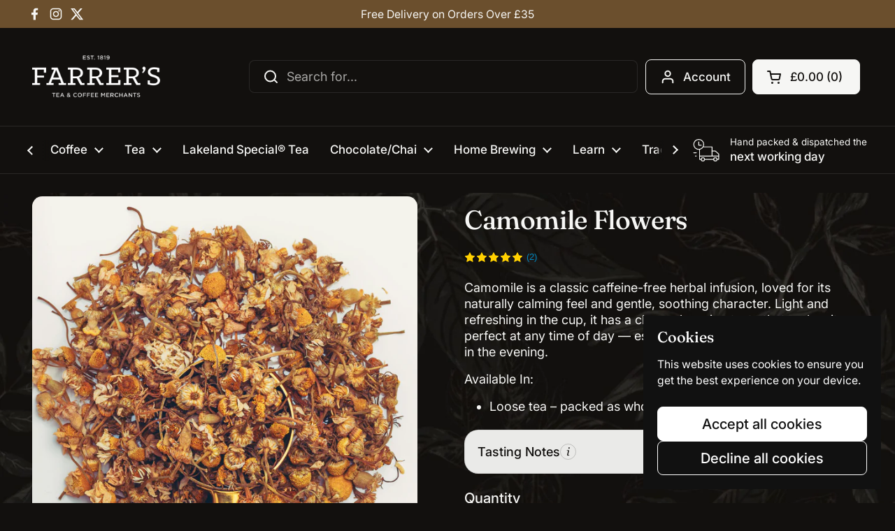

--- FILE ---
content_type: text/html; charset=utf-8
request_url: https://farrerscoffee.co.uk/collections/fruit-herbal/products/camomile-flowers
body_size: 51058
content:
<!doctype html>
<html class="no-js" lang="en" dir="ltr">
<head>

	<meta charset="utf-8">
  <meta http-equiv="X-UA-Compatible" content="IE=edge,chrome=1">
  <meta name="viewport" content="width=device-width, initial-scale=1.0, height=device-height, minimum-scale=1.0"><link rel="shortcut icon" href="//farrerscoffee.co.uk/cdn/shop/files/favicon.png?crop=center&height=48&v=1700648706&width=48" type="image/png" /><title>Camomile Flowers &ndash; John Farrer &amp; Co (Kendal) Ltd</title><meta name="description" content="Camomile is a classic caffeine-free herbal infusion, loved for its naturally calming feel and gentle, soothing character. Light and refreshing in the cup, it has a clean, cleansing taste that makes it perfect at any time of day — especially as a simple wind-down brew in the evening. Available In: Loose tea – packed as ">

<meta property="og:site_name" content="John Farrer &amp; Co (Kendal) Ltd">
<meta property="og:url" content="https://farrerscoffee.co.uk/products/camomile-flowers">
<meta property="og:title" content="Camomile Flowers">
<meta property="og:type" content="product">
<meta property="og:description" content="Camomile is a classic caffeine-free herbal infusion, loved for its naturally calming feel and gentle, soothing character. Light and refreshing in the cup, it has a clean, cleansing taste that makes it perfect at any time of day — especially as a simple wind-down brew in the evening. Available In: Loose tea – packed as "><meta property="og:image" content="http://farrerscoffee.co.uk/cdn/shop/products/Tisane-camomileflowers.jpg?v=1649069908">
  <meta property="og:image:secure_url" content="https://farrerscoffee.co.uk/cdn/shop/products/Tisane-camomileflowers.jpg?v=1649069908">
  <meta property="og:image:width" content="3440">
  <meta property="og:image:height" content="3440"><meta property="og:price:amount" content="8.91">
  <meta property="og:price:currency" content="GBP"><meta name="twitter:site" content="@https://x.com/farrers_coffee"><meta name="twitter:card" content="summary_large_image">
<meta name="twitter:title" content="Camomile Flowers">
<meta name="twitter:description" content="Camomile is a classic caffeine-free herbal infusion, loved for its naturally calming feel and gentle, soothing character. Light and refreshing in the cup, it has a clean, cleansing taste that makes it perfect at any time of day — especially as a simple wind-down brew in the evening. Available In: Loose tea – packed as "><script type="application/ld+json">
  [
    {
      "@context": "https://schema.org",
      "@type": "WebSite",
      "name": "John Farrer \u0026amp; Co (Kendal) Ltd",
      "url": "https:\/\/farrerscoffee.co.uk"
    },
    {
      "@context": "https://schema.org",
      "@type": "Organization",
      "name": "John Farrer \u0026amp; Co (Kendal) Ltd",
      "url": "https:\/\/farrerscoffee.co.uk"
    }
  ]
</script>

<script type="application/ld+json">
{
  "@context": "http://schema.org",
  "@type": "BreadcrumbList",
  "itemListElement": [
    {
      "@type": "ListItem",
      "position": 1,
      "name": "Home",
      "item": "https://farrerscoffee.co.uk"
    },{
          "@type": "ListItem",
          "position": 2,
          "name": "Fruit \u0026 Herbal",
          "item": "https://farrerscoffee.co.uk/collections/fruit-herbal"
        },{
        "@type": "ListItem",
        "position": 3,
        "name": "Camomile Flowers",
        "item": "https://farrerscoffee.co.uk/products/camomile-flowers"
      }]
}
</script><script type="application/ld+json">{"@context":"http:\/\/schema.org\/","@id":"\/products\/camomile-flowers#product","@type":"ProductGroup","brand":{"@type":"Brand","name":"John Farrer \u0026 Co (Kendal) Ltd"},"category":"Tea","description":"Camomile is a classic caffeine-free herbal infusion, loved for its naturally calming feel and gentle, soothing character. Light and refreshing in the cup, it has a clean, cleansing taste that makes it perfect at any time of day — especially as a simple wind-down brew in the evening.\nAvailable In:\n\nLoose tea – packed as whole camomile flowers.\n","hasVariant":[{"@id":"\/products\/camomile-flowers?variant=40613471060125#variant","@type":"Product","image":"https:\/\/farrerscoffee.co.uk\/cdn\/shop\/products\/Tisane-camomileflowers.jpg?v=1649069908\u0026width=1920","name":"Camomile Flowers - 125g Loose Tea","offers":{"@id":"\/products\/camomile-flowers?variant=40613471060125#offer","@type":"Offer","availability":"http:\/\/schema.org\/InStock","price":"8.91","priceCurrency":"GBP","url":"https:\/\/farrerscoffee.co.uk\/products\/camomile-flowers?variant=40613471060125"},"sku":"2FHCF01"}],"name":"Camomile Flowers","productGroupID":"6895583264925","url":"https:\/\/farrerscoffee.co.uk\/products\/camomile-flowers"}</script><link rel="canonical" href="https://farrerscoffee.co.uk/products/camomile-flowers">

  <link rel="preconnect" href="https://cdn.shopify.com"><link rel="preconnect" href="https://fonts.shopifycdn.com" crossorigin><link href="//farrerscoffee.co.uk/cdn/shop/t/15/assets/theme.css?v=69646378577744532091763637560" as="style" rel="preload"><link href="//farrerscoffee.co.uk/cdn/shop/t/15/assets/section-header.css?v=51535540884003263151763637559" as="style" rel="preload"><link href="//farrerscoffee.co.uk/cdn/shop/t/15/assets/section-main-product.css?v=49840437609464465631763637559" as="style" rel="preload">
	<link rel="preload" as="image" href="//farrerscoffee.co.uk/cdn/shop/products/Tisane-camomileflowers.jpg?v=1649069908&width=480" imagesrcset="//farrerscoffee.co.uk/cdn/shop/products/Tisane-camomileflowers.jpg?v=1649069908&width=240 240w,//farrerscoffee.co.uk/cdn/shop/products/Tisane-camomileflowers.jpg?v=1649069908&width=360 360w,//farrerscoffee.co.uk/cdn/shop/products/Tisane-camomileflowers.jpg?v=1649069908&width=420 420w,//farrerscoffee.co.uk/cdn/shop/products/Tisane-camomileflowers.jpg?v=1649069908&width=480 480w,//farrerscoffee.co.uk/cdn/shop/products/Tisane-camomileflowers.jpg?v=1649069908&width=640 640w,//farrerscoffee.co.uk/cdn/shop/products/Tisane-camomileflowers.jpg?v=1649069908&width=840 840w,//farrerscoffee.co.uk/cdn/shop/products/Tisane-camomileflowers.jpg?v=1649069908&width=1080 1080w,//farrerscoffee.co.uk/cdn/shop/products/Tisane-camomileflowers.jpg?v=1649069908&width=1280 1280w,//farrerscoffee.co.uk/cdn/shop/products/Tisane-camomileflowers.jpg?v=1649069908&width=1540 1540w,//farrerscoffee.co.uk/cdn/shop/products/Tisane-camomileflowers.jpg?v=1649069908&width=1860 1860w,//farrerscoffee.co.uk/cdn/shop/products/Tisane-camomileflowers.jpg?v=1649069908&width=2100 2100w,//farrerscoffee.co.uk/cdn/shop/products/Tisane-camomileflowers.jpg?v=1649069908&width=2460 2460w,//farrerscoffee.co.uk/cdn/shop/products/Tisane-camomileflowers.jpg?v=1649069908&width=2820 2820w,//farrerscoffee.co.uk/cdn/shop/products/Tisane-camomileflowers.jpg?v=1649069908&width=3360 3360w" imagesizes="(max-width: 767px) calc(100vw - 20px), (max-width: 1440px) 50vw, calc(1440px / 2)">


<link rel="preload" href="//farrerscoffee.co.uk/cdn/fonts/fraunces/fraunces_n5.13c1a0a22f418d74c2d7163ece3b2c328a4bc72e.woff2" as="font" type="font/woff2" crossorigin>
<link rel="preload" href="//farrerscoffee.co.uk/cdn/fonts/inter/inter_n4.b2a3f24c19b4de56e8871f609e73ca7f6d2e2bb9.woff2" as="font" type="font/woff2" crossorigin>
<style type="text/css">
@font-face {
  font-family: Fraunces;
  font-weight: 500;
  font-style: normal;
  font-display: swap;
  src: url("//farrerscoffee.co.uk/cdn/fonts/fraunces/fraunces_n5.13c1a0a22f418d74c2d7163ece3b2c328a4bc72e.woff2") format("woff2"),
       url("//farrerscoffee.co.uk/cdn/fonts/fraunces/fraunces_n5.effb85677d30db3cf26ca07b6f42cc7bc4b8a3f8.woff") format("woff");
}
@font-face {
  font-family: Inter;
  font-weight: 400;
  font-style: normal;
  font-display: swap;
  src: url("//farrerscoffee.co.uk/cdn/fonts/inter/inter_n4.b2a3f24c19b4de56e8871f609e73ca7f6d2e2bb9.woff2") format("woff2"),
       url("//farrerscoffee.co.uk/cdn/fonts/inter/inter_n4.af8052d517e0c9ffac7b814872cecc27ae1fa132.woff") format("woff");
}
@font-face {
  font-family: Inter;
  font-weight: 500;
  font-style: normal;
  font-display: swap;
  src: url("//farrerscoffee.co.uk/cdn/fonts/inter/inter_n5.d7101d5e168594dd06f56f290dd759fba5431d97.woff2") format("woff2"),
       url("//farrerscoffee.co.uk/cdn/fonts/inter/inter_n5.5332a76bbd27da00474c136abb1ca3cbbf259068.woff") format("woff");
}
@font-face {
  font-family: Inter;
  font-weight: 400;
  font-style: italic;
  font-display: swap;
  src: url("//farrerscoffee.co.uk/cdn/fonts/inter/inter_i4.feae1981dda792ab80d117249d9c7e0f1017e5b3.woff2") format("woff2"),
       url("//farrerscoffee.co.uk/cdn/fonts/inter/inter_i4.62773b7113d5e5f02c71486623cf828884c85c6e.woff") format("woff");
}




</style>
<style type="text/css">

  :root {

    /* Direction */
    --direction:ltr;

    /* Font variables */

    --font-stack-headings: Fraunces, serif;
    --font-weight-headings: 500;
    --font-style-headings: normal;

    --font-stack-body: Inter, sans-serif;
    --font-weight-body: 400;--font-weight-body-bold: 500;--font-style-body: normal;--font-weight-buttons: var(--font-weight-body-bold);--font-weight-menu: var(--font-weight-body-bold);--base-headings-size: 54;
    --base-headings-line: 1;
    --base-headings-spacing: -0.01em;
    --base-body-size: 18;
    --base-body-line: 1.3;
    --base-body-spacing: 0.0em;

    --base-menu-size: 17;

    /* Color variables */

    --color-background-header: #12100e;
    --color-secondary-background-header: rgba(246, 246, 244, 0.08);
    --color-opacity-background-header: rgba(18, 16, 14, 0);
    --color-text-header: #f6f6f4;
    --color-foreground-header: #12100e;
    --color-accent-header: #8e7b5d;
    --color-foreground-accent-header: #f6f6f4;
    --color-borders-header: rgba(246, 246, 244, 0.1);

    --color-background-main: #12100e;
    --color-secondary-background-main: rgba(246, 246, 244, 0.08);
    --color-third-background-main: rgba(246, 246, 244, 0.04);
    --color-fourth-background-main: rgba(246, 246, 244, 0.02);
    --color-opacity-background-main: rgba(18, 16, 14, 0);
    --color-text-main: #f6f6f4;
    --color-foreground-main: #12100e;
    --color-secondary-text-main: rgba(246, 246, 244, 0.62);
    --color-accent-main: #4d2100;
    --color-foreground-accent-main: #f6f6f4;
    --color-borders-main: rgba(246, 246, 244, 0.15);

    --color-background-cards: rgba(0,0,0,0);
    --color-gradient-cards: ;
    --color-text-cards: #2b1a14;
    --color-foreground-cards: #f6f6f4;
    --color-secondary-text-cards: rgba(43, 26, 20, 0.6);
    --color-accent-cards: #8e7b5d;
    --color-foreground-accent-cards: #f6f6f4;
    --color-borders-cards: #ffffff;

    --color-background-footer: #12100e;
    --color-text-footer: #f6f6f4;
    --color-accent-footer: #8e7b5d;
    --color-borders-footer: rgba(246, 246, 244, 0.15);

    --color-borders-forms-primary: rgba(246, 246, 244, 0.3);
    --color-borders-forms-secondary: rgba(246, 246, 244, 0.6);

    /* Borders */

    --border-width-cards: 1px;
    --border-radius-cards: 20px;
    --border-width-buttons: 1px;
    --border-radius-buttons: 8px;
    --border-width-forms: 1px;
    --border-radius-forms: 28px;

    /* Shadows */
    --shadow-x-cards: 3px;
    --shadow-y-cards: -2px;
    --shadow-blur-cards: 10px;
    --color-shadow-cards: rgba(0,0,0,0);
    --shadow-x-buttons: 0px;
    --shadow-y-buttons: 0px;
    --shadow-blur-buttons: 0px;
    --color-shadow-buttons: rgba(0,0,0,0);

    /* Layout */

    --grid-gap-original-base: 20px;
    --theme-max-width: 1440px;
    --container-vertical-space-base: 100px;
    --image-fit-padding: 0%;

  }
  
    @media screen and (max-width: 767px) {
      :root {
        --border-radius-cards: clamp(8px, 10px, 20px);
      }
    }
  

  .facets__summary, #main select, .sidebar select, .modal-content select {
    background-image: url('data:image/svg+xml;utf8,<svg width="13" height="8" fill="none" xmlns="http://www.w3.org/2000/svg"><path d="M1.414.086 7.9 6.57 6.485 7.985 0 1.5 1.414.086Z" fill="%23f6f6f4"/><path d="M12.985 1.515 6.5 8 5.085 6.586 11.571.101l1.414 1.414Z" fill="%23f6f6f4"/></svg>');
  }

  .card .star-rating__stars {
    background-image: url('data:image/svg+xml;utf8,<svg width="20" height="13" viewBox="0 0 14 13" fill="none" xmlns="http://www.w3.org/2000/svg"><path d="m7 0 1.572 4.837h5.085l-4.114 2.99 1.572 4.836L7 9.673l-4.114 2.99 1.571-4.837-4.114-2.99h5.085L7 0Z" stroke="%232b1a14" stroke-width="1"/></svg>');
  }
  .card .star-rating__stars-active {
    background-image: url('data:image/svg+xml;utf8,<svg width="20" height="13" viewBox="0 0 14 13" fill="none" xmlns="http://www.w3.org/2000/svg"><path d="m7 0 1.572 4.837h5.085l-4.114 2.99 1.572 4.836L7 9.673l-4.114 2.99 1.571-4.837-4.114-2.99h5.085L7 0Z" fill="%232b1a14" stroke-width="0"/></svg>');
  }

  .star-rating__stars {
    background-image: url('data:image/svg+xml;utf8,<svg width="20" height="13" viewBox="0 0 14 13" fill="none" xmlns="http://www.w3.org/2000/svg"><path d="m7 0 1.572 4.837h5.085l-4.114 2.99 1.572 4.836L7 9.673l-4.114 2.99 1.571-4.837-4.114-2.99h5.085L7 0Z" stroke="%23f6f6f4" stroke-width="1"/></svg>');
  }
  .star-rating__stars-active {
    background-image: url('data:image/svg+xml;utf8,<svg width="20" height="13" viewBox="0 0 14 13" fill="none" xmlns="http://www.w3.org/2000/svg"><path d="m7 0 1.572 4.837h5.085l-4.114 2.99 1.572 4.836L7 9.673l-4.114 2.99 1.571-4.837-4.114-2.99h5.085L7 0Z" fill="%23f6f6f4" stroke-width="0"/></svg>');
  }

  .product-item {--color-background-cards: #f2f2f2;--color-text-cards: #000000;--color-borders-cards: #f2f2f2;--color-shadow-cards: #8e7b5d;--border-width-cards: 0;}.cart-item__thumbnail, .product-item .element--border-width-clamped, .product-related-item .element--border-width-clamped {
      border-width: 0 !important;
    }.product-item .button {
      --color-text-cards: #6b4f2d;--color-foreground-cards: #f6f6f4;
    }</style>

<style id="root-height">
  :root {
    --window-height: 100vh;
  }
</style>
<script type="text/javascript">
  window.KrownAssetLoader = {
    loadedScripts: new Set(),
    loadScript: function(url) {
      if (this.loadedScripts.has(url)) return;
      this.loadedScripts.add(url);
      const script = document.createElement('script');
      script.src = url;
      script.defer = true;
      document.head.appendChild(script);
    }
  };
</script><link href="//farrerscoffee.co.uk/cdn/shop/t/15/assets/theme.css?v=69646378577744532091763637560" rel="stylesheet" type="text/css" media="all" />

	<script>window.performance && window.performance.mark && window.performance.mark('shopify.content_for_header.start');</script><meta name="google-site-verification" content="XUjX3ivCsdsEv5_r2GVC5opRpMLaUUHOfI2AM1l2Dec">
<meta name="facebook-domain-verification" content="znfn73mycurh21auhca6v4vp7syom6">
<meta id="shopify-digital-wallet" name="shopify-digital-wallet" content="/57054003357/digital_wallets/dialog">
<meta name="shopify-checkout-api-token" content="b2071003686243af9f7fc7169c8bb6f1">
<link rel="alternate" type="application/json+oembed" href="https://farrerscoffee.co.uk/products/camomile-flowers.oembed">
<script async="async" src="/checkouts/internal/preloads.js?locale=en-GB"></script>
<link rel="preconnect" href="https://shop.app" crossorigin="anonymous">
<script async="async" src="https://shop.app/checkouts/internal/preloads.js?locale=en-GB&shop_id=57054003357" crossorigin="anonymous"></script>
<script id="apple-pay-shop-capabilities" type="application/json">{"shopId":57054003357,"countryCode":"GB","currencyCode":"GBP","merchantCapabilities":["supports3DS"],"merchantId":"gid:\/\/shopify\/Shop\/57054003357","merchantName":"John Farrer \u0026 Co (Kendal) Ltd","requiredBillingContactFields":["postalAddress","email"],"requiredShippingContactFields":["postalAddress","email"],"shippingType":"shipping","supportedNetworks":["visa","maestro","masterCard","amex","discover","elo"],"total":{"type":"pending","label":"John Farrer \u0026 Co (Kendal) Ltd","amount":"1.00"},"shopifyPaymentsEnabled":true,"supportsSubscriptions":true}</script>
<script id="shopify-features" type="application/json">{"accessToken":"b2071003686243af9f7fc7169c8bb6f1","betas":["rich-media-storefront-analytics"],"domain":"farrerscoffee.co.uk","predictiveSearch":true,"shopId":57054003357,"locale":"en"}</script>
<script>var Shopify = Shopify || {};
Shopify.shop = "farrers-coffee.myshopify.com";
Shopify.locale = "en";
Shopify.currency = {"active":"GBP","rate":"1.0"};
Shopify.country = "GB";
Shopify.theme = {"name":"CSM - LAUNCH","id":181850046842,"schema_name":"Local","schema_version":"3.1.1","theme_store_id":1651,"role":"main"};
Shopify.theme.handle = "null";
Shopify.theme.style = {"id":null,"handle":null};
Shopify.cdnHost = "farrerscoffee.co.uk/cdn";
Shopify.routes = Shopify.routes || {};
Shopify.routes.root = "/";</script>
<script type="module">!function(o){(o.Shopify=o.Shopify||{}).modules=!0}(window);</script>
<script>!function(o){function n(){var o=[];function n(){o.push(Array.prototype.slice.apply(arguments))}return n.q=o,n}var t=o.Shopify=o.Shopify||{};t.loadFeatures=n(),t.autoloadFeatures=n()}(window);</script>
<script>
  window.ShopifyPay = window.ShopifyPay || {};
  window.ShopifyPay.apiHost = "shop.app\/pay";
  window.ShopifyPay.redirectState = null;
</script>
<script id="shop-js-analytics" type="application/json">{"pageType":"product"}</script>
<script defer="defer" async type="module" src="//farrerscoffee.co.uk/cdn/shopifycloud/shop-js/modules/v2/client.init-shop-cart-sync_IZsNAliE.en.esm.js"></script>
<script defer="defer" async type="module" src="//farrerscoffee.co.uk/cdn/shopifycloud/shop-js/modules/v2/chunk.common_0OUaOowp.esm.js"></script>
<script type="module">
  await import("//farrerscoffee.co.uk/cdn/shopifycloud/shop-js/modules/v2/client.init-shop-cart-sync_IZsNAliE.en.esm.js");
await import("//farrerscoffee.co.uk/cdn/shopifycloud/shop-js/modules/v2/chunk.common_0OUaOowp.esm.js");

  window.Shopify.SignInWithShop?.initShopCartSync?.({"fedCMEnabled":true,"windoidEnabled":true});

</script>
<script>
  window.Shopify = window.Shopify || {};
  if (!window.Shopify.featureAssets) window.Shopify.featureAssets = {};
  window.Shopify.featureAssets['shop-js'] = {"shop-cart-sync":["modules/v2/client.shop-cart-sync_DLOhI_0X.en.esm.js","modules/v2/chunk.common_0OUaOowp.esm.js"],"init-fed-cm":["modules/v2/client.init-fed-cm_C6YtU0w6.en.esm.js","modules/v2/chunk.common_0OUaOowp.esm.js"],"shop-button":["modules/v2/client.shop-button_BCMx7GTG.en.esm.js","modules/v2/chunk.common_0OUaOowp.esm.js"],"shop-cash-offers":["modules/v2/client.shop-cash-offers_BT26qb5j.en.esm.js","modules/v2/chunk.common_0OUaOowp.esm.js","modules/v2/chunk.modal_CGo_dVj3.esm.js"],"init-windoid":["modules/v2/client.init-windoid_B9PkRMql.en.esm.js","modules/v2/chunk.common_0OUaOowp.esm.js"],"init-shop-email-lookup-coordinator":["modules/v2/client.init-shop-email-lookup-coordinator_DZkqjsbU.en.esm.js","modules/v2/chunk.common_0OUaOowp.esm.js"],"shop-toast-manager":["modules/v2/client.shop-toast-manager_Di2EnuM7.en.esm.js","modules/v2/chunk.common_0OUaOowp.esm.js"],"shop-login-button":["modules/v2/client.shop-login-button_BtqW_SIO.en.esm.js","modules/v2/chunk.common_0OUaOowp.esm.js","modules/v2/chunk.modal_CGo_dVj3.esm.js"],"avatar":["modules/v2/client.avatar_BTnouDA3.en.esm.js"],"pay-button":["modules/v2/client.pay-button_CWa-C9R1.en.esm.js","modules/v2/chunk.common_0OUaOowp.esm.js"],"init-shop-cart-sync":["modules/v2/client.init-shop-cart-sync_IZsNAliE.en.esm.js","modules/v2/chunk.common_0OUaOowp.esm.js"],"init-customer-accounts":["modules/v2/client.init-customer-accounts_DenGwJTU.en.esm.js","modules/v2/client.shop-login-button_BtqW_SIO.en.esm.js","modules/v2/chunk.common_0OUaOowp.esm.js","modules/v2/chunk.modal_CGo_dVj3.esm.js"],"init-shop-for-new-customer-accounts":["modules/v2/client.init-shop-for-new-customer-accounts_JdHXxpS9.en.esm.js","modules/v2/client.shop-login-button_BtqW_SIO.en.esm.js","modules/v2/chunk.common_0OUaOowp.esm.js","modules/v2/chunk.modal_CGo_dVj3.esm.js"],"init-customer-accounts-sign-up":["modules/v2/client.init-customer-accounts-sign-up_D6__K_p8.en.esm.js","modules/v2/client.shop-login-button_BtqW_SIO.en.esm.js","modules/v2/chunk.common_0OUaOowp.esm.js","modules/v2/chunk.modal_CGo_dVj3.esm.js"],"checkout-modal":["modules/v2/client.checkout-modal_C_ZQDY6s.en.esm.js","modules/v2/chunk.common_0OUaOowp.esm.js","modules/v2/chunk.modal_CGo_dVj3.esm.js"],"shop-follow-button":["modules/v2/client.shop-follow-button_XetIsj8l.en.esm.js","modules/v2/chunk.common_0OUaOowp.esm.js","modules/v2/chunk.modal_CGo_dVj3.esm.js"],"lead-capture":["modules/v2/client.lead-capture_DvA72MRN.en.esm.js","modules/v2/chunk.common_0OUaOowp.esm.js","modules/v2/chunk.modal_CGo_dVj3.esm.js"],"shop-login":["modules/v2/client.shop-login_ClXNxyh6.en.esm.js","modules/v2/chunk.common_0OUaOowp.esm.js","modules/v2/chunk.modal_CGo_dVj3.esm.js"],"payment-terms":["modules/v2/client.payment-terms_CNlwjfZz.en.esm.js","modules/v2/chunk.common_0OUaOowp.esm.js","modules/v2/chunk.modal_CGo_dVj3.esm.js"]};
</script>
<script>(function() {
  var isLoaded = false;
  function asyncLoad() {
    if (isLoaded) return;
    isLoaded = true;
    var urls = ["https:\/\/chimpstatic.com\/mcjs-connected\/js\/users\/c8a15d698108b39ae54da68cc\/fbd577374c5581cffb7ab24a6.js?shop=farrers-coffee.myshopify.com","https:\/\/cdn-app.sealsubscriptions.com\/shopify\/public\/js\/sealsubscriptions.js?shop=farrers-coffee.myshopify.com"];
    for (var i = 0; i < urls.length; i++) {
      var s = document.createElement('script');
      s.type = 'text/javascript';
      s.async = true;
      s.src = urls[i];
      var x = document.getElementsByTagName('script')[0];
      x.parentNode.insertBefore(s, x);
    }
  };
  if(window.attachEvent) {
    window.attachEvent('onload', asyncLoad);
  } else {
    window.addEventListener('load', asyncLoad, false);
  }
})();</script>
<script id="__st">var __st={"a":57054003357,"offset":0,"reqid":"89777ec7-c50f-4daa-ac63-e7effa187661-1768512060","pageurl":"farrerscoffee.co.uk\/collections\/fruit-herbal\/products\/camomile-flowers","u":"63cd4ea3f774","p":"product","rtyp":"product","rid":6895583264925};</script>
<script>window.ShopifyPaypalV4VisibilityTracking = true;</script>
<script id="captcha-bootstrap">!function(){'use strict';const t='contact',e='account',n='new_comment',o=[[t,t],['blogs',n],['comments',n],[t,'customer']],c=[[e,'customer_login'],[e,'guest_login'],[e,'recover_customer_password'],[e,'create_customer']],r=t=>t.map((([t,e])=>`form[action*='/${t}']:not([data-nocaptcha='true']) input[name='form_type'][value='${e}']`)).join(','),a=t=>()=>t?[...document.querySelectorAll(t)].map((t=>t.form)):[];function s(){const t=[...o],e=r(t);return a(e)}const i='password',u='form_key',d=['recaptcha-v3-token','g-recaptcha-response','h-captcha-response',i],f=()=>{try{return window.sessionStorage}catch{return}},m='__shopify_v',_=t=>t.elements[u];function p(t,e,n=!1){try{const o=window.sessionStorage,c=JSON.parse(o.getItem(e)),{data:r}=function(t){const{data:e,action:n}=t;return t[m]||n?{data:e,action:n}:{data:t,action:n}}(c);for(const[e,n]of Object.entries(r))t.elements[e]&&(t.elements[e].value=n);n&&o.removeItem(e)}catch(o){console.error('form repopulation failed',{error:o})}}const l='form_type',E='cptcha';function T(t){t.dataset[E]=!0}const w=window,h=w.document,L='Shopify',v='ce_forms',y='captcha';let A=!1;((t,e)=>{const n=(g='f06e6c50-85a8-45c8-87d0-21a2b65856fe',I='https://cdn.shopify.com/shopifycloud/storefront-forms-hcaptcha/ce_storefront_forms_captcha_hcaptcha.v1.5.2.iife.js',D={infoText:'Protected by hCaptcha',privacyText:'Privacy',termsText:'Terms'},(t,e,n)=>{const o=w[L][v],c=o.bindForm;if(c)return c(t,g,e,D).then(n);var r;o.q.push([[t,g,e,D],n]),r=I,A||(h.body.append(Object.assign(h.createElement('script'),{id:'captcha-provider',async:!0,src:r})),A=!0)});var g,I,D;w[L]=w[L]||{},w[L][v]=w[L][v]||{},w[L][v].q=[],w[L][y]=w[L][y]||{},w[L][y].protect=function(t,e){n(t,void 0,e),T(t)},Object.freeze(w[L][y]),function(t,e,n,w,h,L){const[v,y,A,g]=function(t,e,n){const i=e?o:[],u=t?c:[],d=[...i,...u],f=r(d),m=r(i),_=r(d.filter((([t,e])=>n.includes(e))));return[a(f),a(m),a(_),s()]}(w,h,L),I=t=>{const e=t.target;return e instanceof HTMLFormElement?e:e&&e.form},D=t=>v().includes(t);t.addEventListener('submit',(t=>{const e=I(t);if(!e)return;const n=D(e)&&!e.dataset.hcaptchaBound&&!e.dataset.recaptchaBound,o=_(e),c=g().includes(e)&&(!o||!o.value);(n||c)&&t.preventDefault(),c&&!n&&(function(t){try{if(!f())return;!function(t){const e=f();if(!e)return;const n=_(t);if(!n)return;const o=n.value;o&&e.removeItem(o)}(t);const e=Array.from(Array(32),(()=>Math.random().toString(36)[2])).join('');!function(t,e){_(t)||t.append(Object.assign(document.createElement('input'),{type:'hidden',name:u})),t.elements[u].value=e}(t,e),function(t,e){const n=f();if(!n)return;const o=[...t.querySelectorAll(`input[type='${i}']`)].map((({name:t})=>t)),c=[...d,...o],r={};for(const[a,s]of new FormData(t).entries())c.includes(a)||(r[a]=s);n.setItem(e,JSON.stringify({[m]:1,action:t.action,data:r}))}(t,e)}catch(e){console.error('failed to persist form',e)}}(e),e.submit())}));const S=(t,e)=>{t&&!t.dataset[E]&&(n(t,e.some((e=>e===t))),T(t))};for(const o of['focusin','change'])t.addEventListener(o,(t=>{const e=I(t);D(e)&&S(e,y())}));const B=e.get('form_key'),M=e.get(l),P=B&&M;t.addEventListener('DOMContentLoaded',(()=>{const t=y();if(P)for(const e of t)e.elements[l].value===M&&p(e,B);[...new Set([...A(),...v().filter((t=>'true'===t.dataset.shopifyCaptcha))])].forEach((e=>S(e,t)))}))}(h,new URLSearchParams(w.location.search),n,t,e,['guest_login'])})(!0,!0)}();</script>
<script integrity="sha256-4kQ18oKyAcykRKYeNunJcIwy7WH5gtpwJnB7kiuLZ1E=" data-source-attribution="shopify.loadfeatures" defer="defer" src="//farrerscoffee.co.uk/cdn/shopifycloud/storefront/assets/storefront/load_feature-a0a9edcb.js" crossorigin="anonymous"></script>
<script crossorigin="anonymous" defer="defer" src="//farrerscoffee.co.uk/cdn/shopifycloud/storefront/assets/shopify_pay/storefront-65b4c6d7.js?v=20250812"></script>
<script data-source-attribution="shopify.dynamic_checkout.dynamic.init">var Shopify=Shopify||{};Shopify.PaymentButton=Shopify.PaymentButton||{isStorefrontPortableWallets:!0,init:function(){window.Shopify.PaymentButton.init=function(){};var t=document.createElement("script");t.src="https://farrerscoffee.co.uk/cdn/shopifycloud/portable-wallets/latest/portable-wallets.en.js",t.type="module",document.head.appendChild(t)}};
</script>
<script data-source-attribution="shopify.dynamic_checkout.buyer_consent">
  function portableWalletsHideBuyerConsent(e){var t=document.getElementById("shopify-buyer-consent"),n=document.getElementById("shopify-subscription-policy-button");t&&n&&(t.classList.add("hidden"),t.setAttribute("aria-hidden","true"),n.removeEventListener("click",e))}function portableWalletsShowBuyerConsent(e){var t=document.getElementById("shopify-buyer-consent"),n=document.getElementById("shopify-subscription-policy-button");t&&n&&(t.classList.remove("hidden"),t.removeAttribute("aria-hidden"),n.addEventListener("click",e))}window.Shopify?.PaymentButton&&(window.Shopify.PaymentButton.hideBuyerConsent=portableWalletsHideBuyerConsent,window.Shopify.PaymentButton.showBuyerConsent=portableWalletsShowBuyerConsent);
</script>
<script>
  function portableWalletsCleanup(e){e&&e.src&&console.error("Failed to load portable wallets script "+e.src);var t=document.querySelectorAll("shopify-accelerated-checkout .shopify-payment-button__skeleton, shopify-accelerated-checkout-cart .wallet-cart-button__skeleton"),e=document.getElementById("shopify-buyer-consent");for(let e=0;e<t.length;e++)t[e].remove();e&&e.remove()}function portableWalletsNotLoadedAsModule(e){e instanceof ErrorEvent&&"string"==typeof e.message&&e.message.includes("import.meta")&&"string"==typeof e.filename&&e.filename.includes("portable-wallets")&&(window.removeEventListener("error",portableWalletsNotLoadedAsModule),window.Shopify.PaymentButton.failedToLoad=e,"loading"===document.readyState?document.addEventListener("DOMContentLoaded",window.Shopify.PaymentButton.init):window.Shopify.PaymentButton.init())}window.addEventListener("error",portableWalletsNotLoadedAsModule);
</script>

<script type="module" src="https://farrerscoffee.co.uk/cdn/shopifycloud/portable-wallets/latest/portable-wallets.en.js" onError="portableWalletsCleanup(this)" crossorigin="anonymous"></script>
<script nomodule>
  document.addEventListener("DOMContentLoaded", portableWalletsCleanup);
</script>

<link id="shopify-accelerated-checkout-styles" rel="stylesheet" media="screen" href="https://farrerscoffee.co.uk/cdn/shopifycloud/portable-wallets/latest/accelerated-checkout-backwards-compat.css" crossorigin="anonymous">
<style id="shopify-accelerated-checkout-cart">
        #shopify-buyer-consent {
  margin-top: 1em;
  display: inline-block;
  width: 100%;
}

#shopify-buyer-consent.hidden {
  display: none;
}

#shopify-subscription-policy-button {
  background: none;
  border: none;
  padding: 0;
  text-decoration: underline;
  font-size: inherit;
  cursor: pointer;
}

#shopify-subscription-policy-button::before {
  box-shadow: none;
}

      </style>

<script>window.performance && window.performance.mark && window.performance.mark('shopify.content_for_header.end');</script>

  <script>
    const rbi = [];
    const ribSetSize = (img) => {
      if ( img.offsetWidth / img.dataset.ratio < img.offsetHeight ) {
        img.setAttribute('sizes', `${Math.ceil(img.offsetHeight * img.dataset.ratio)}px`);
      } else {
        img.setAttribute('sizes', `${Math.ceil(img.offsetWidth)}px`);
      }
    }
    const debounce = (fn, wait) => {
      let t;
      return (...args) => {
        clearTimeout(t);
        t = setTimeout(() => fn.apply(this, args), wait);
      };
    }
    window.KEYCODES = {
      TAB: 9,
      ESC: 27,
      DOWN: 40,
      RIGHT: 39,
      UP: 38,
      LEFT: 37,
      RETURN: 13
    };
    window.addEventListener('resize', debounce(()=>{
      for ( let img of rbi ) {
        ribSetSize(img);
      }
    }, 250));
  </script><noscript>
    <link rel="stylesheet" href="//farrerscoffee.co.uk/cdn/shop/t/15/assets/theme-noscript.css?v=42099867224588620941763637560">
  </noscript>

<!-- BEGIN app block: shopify://apps/seal-subscriptions/blocks/subscription-script-append/13b25004-a140-4ab7-b5fe-29918f759699 --><script defer="defer">
	/**	SealSubs loader,version number: 2.0 */
	(function(){
		var loadScript=function(a,b){var c=document.createElement("script");c.setAttribute("defer", "defer");c.type="text/javascript",c.readyState?c.onreadystatechange=function(){("loaded"==c.readyState||"complete"==c.readyState)&&(c.onreadystatechange=null,b())}:c.onload=function(){b()},c.src=a,document.getElementsByTagName("head")[0].appendChild(c)};
		// Set variable to prevent the other loader from requesting the same resources
		window.seal_subs_app_block_loader = true;
		appendScriptUrl('farrers-coffee.myshopify.com');

		// get script url and append timestamp of last change
		function appendScriptUrl(shop) {
			var timeStamp = Math.floor(Date.now() / (1000*1*1));
			var timestampUrl = 'https://app.sealsubscriptions.com/shopify/public/status/shop/'+shop+'.js?'+timeStamp;
			loadScript(timestampUrl, function() {
				// append app script
				if (typeof sealsubscriptions_settings_updated == 'undefined') {
					sealsubscriptions_settings_updated = 'default-by-script';
				}
				var scriptUrl = "https://cdn-app.sealsubscriptions.com/shopify/public/js/sealsubscriptions-main.js?shop="+shop+"&"+sealsubscriptions_settings_updated;
				loadScript(scriptUrl, function(){});
			});
		}
	})();

	var SealSubsScriptAppended = true;
	
</script>

<!-- END app block --><!-- BEGIN app block: shopify://apps/klaviyo-email-marketing-sms/blocks/klaviyo-onsite-embed/2632fe16-c075-4321-a88b-50b567f42507 -->












  <script async src="https://static.klaviyo.com/onsite/js/TdbMZp/klaviyo.js?company_id=TdbMZp"></script>
  <script>!function(){if(!window.klaviyo){window._klOnsite=window._klOnsite||[];try{window.klaviyo=new Proxy({},{get:function(n,i){return"push"===i?function(){var n;(n=window._klOnsite).push.apply(n,arguments)}:function(){for(var n=arguments.length,o=new Array(n),w=0;w<n;w++)o[w]=arguments[w];var t="function"==typeof o[o.length-1]?o.pop():void 0,e=new Promise((function(n){window._klOnsite.push([i].concat(o,[function(i){t&&t(i),n(i)}]))}));return e}}})}catch(n){window.klaviyo=window.klaviyo||[],window.klaviyo.push=function(){var n;(n=window._klOnsite).push.apply(n,arguments)}}}}();</script>

  
    <script id="viewed_product">
      if (item == null) {
        var _learnq = _learnq || [];

        var MetafieldReviews = null
        var MetafieldYotpoRating = null
        var MetafieldYotpoCount = null
        var MetafieldLooxRating = null
        var MetafieldLooxCount = null
        var okendoProduct = null
        var okendoProductReviewCount = null
        var okendoProductReviewAverageValue = null
        try {
          // The following fields are used for Customer Hub recently viewed in order to add reviews.
          // This information is not part of __kla_viewed. Instead, it is part of __kla_viewed_reviewed_items
          MetafieldReviews = {};
          MetafieldYotpoRating = null
          MetafieldYotpoCount = null
          MetafieldLooxRating = null
          MetafieldLooxCount = null

          okendoProduct = null
          // If the okendo metafield is not legacy, it will error, which then requires the new json formatted data
          if (okendoProduct && 'error' in okendoProduct) {
            okendoProduct = null
          }
          okendoProductReviewCount = okendoProduct ? okendoProduct.reviewCount : null
          okendoProductReviewAverageValue = okendoProduct ? okendoProduct.reviewAverageValue : null
        } catch (error) {
          console.error('Error in Klaviyo onsite reviews tracking:', error);
        }

        var item = {
          Name: "Camomile Flowers",
          ProductID: 6895583264925,
          Categories: ["Fruit \u0026 Herbal","Tea","Test Tea"],
          ImageURL: "https://farrerscoffee.co.uk/cdn/shop/products/Tisane-camomileflowers_grande.jpg?v=1649069908",
          URL: "https://farrerscoffee.co.uk/products/camomile-flowers",
          Brand: "John Farrer \u0026 Co (Kendal) Ltd",
          Price: "£8.91",
          Value: "8.91",
          CompareAtPrice: "£6.85"
        };
        _learnq.push(['track', 'Viewed Product', item]);
        _learnq.push(['trackViewedItem', {
          Title: item.Name,
          ItemId: item.ProductID,
          Categories: item.Categories,
          ImageUrl: item.ImageURL,
          Url: item.URL,
          Metadata: {
            Brand: item.Brand,
            Price: item.Price,
            Value: item.Value,
            CompareAtPrice: item.CompareAtPrice
          },
          metafields:{
            reviews: MetafieldReviews,
            yotpo:{
              rating: MetafieldYotpoRating,
              count: MetafieldYotpoCount,
            },
            loox:{
              rating: MetafieldLooxRating,
              count: MetafieldLooxCount,
            },
            okendo: {
              rating: okendoProductReviewAverageValue,
              count: okendoProductReviewCount,
            }
          }
        }]);
      }
    </script>
  




  <script>
    window.klaviyoReviewsProductDesignMode = false
  </script>







<!-- END app block --><!-- BEGIN app block: shopify://apps/gsc-instagram-feed/blocks/embed/96970b1b-b770-454f-b16b-51f47e1aa4ed --><script>
  try {
    window.GSC_INSTAFEED_WIDGETS = [{"key":"GSC-IIUjhyNbqiVtIsI","popup":{"avatar":true,"caption":true,"username":true,"likeCount":true,"permalink":true,"commentsCount":true,"permalinkText":"View post"},"blocks":[{"id":"heading-ixrfITQoBpng","type":"heading","align":"center","color":"#12100e","value":"Follow us on Instagram","enabled":true,"padding":{"mobile":{},"desktop":{}},"fontWeight":"600","textTransform":"unset","mobileFontSize":"24px","desktopFontSize":"28px"},{"id":"text-ZccbNzNjjCGT","type":"text","align":"center","color":"#12100e","value":"Step inside Farrer’s on Instagram – daily shots of our coffees, creations and life at the roastery.","enabled":true,"padding":{"mobile":{"bottom":"8px"},"desktop":{"bottom":"12px"}},"fontWeight":"400","textTransform":"unset","mobileFontSize":"14px","desktopFontSize":"16px"},{"id":"posts-GNiiBJJpixEE","type":"posts","aspect":"9:16","radius":{"mobile":"8px","desktop":"12px"},"enabled":true,"padding":{"mobile":{},"desktop":{}},"hoverEffects":{"caption":false,"enabled":true,"instLogo":true,"likeCount":true,"commentsCount":true},"videoAutoplay":true,"mediaClickAction":"popup","showMediaTypeIcon":true},{"id":"button-yjTLAUVYMdpJ","href":"https://instagram.com/farrersteaandcoffee","type":"button","label":"Visit Instagram","width":"content","border":{"size":"2px","color":"#000000","enabled":false},"margin":{"mobile":{"top":"8px","left":"0px","right":"0px","bottom":"0px"},"desktop":{"top":"12px","left":"0px","right":"0px","bottom":"0px"}},"radius":{"value":"12px","enabled":true},"target":"_blank","enabled":true,"padding":{"mobile":{"top":"14px","left":"32px","right":"32px","bottom":"14px"},"desktop":{"top":"16px","left":"48px","right":"48px","bottom":"16px"}},"textColor":"#12100e","background":{"blur":"0px","color":"#f6f6f4","enabled":true},"fontWeight":"600","textTransform":"unset","mobileFontSize":"18px","desktopFontSize":"18px","mobileLetterSpacing":"0","desktopLetterSpacing":"0"}],"enabled":true,"general":{"breakpoint":"768px","updateInterval":"day"},"container":{"margin":{"mobile":{"top":"0px","left":"0px","right":"0px","bottom":"0px"},"desktop":{"top":"0px","left":"0px","right":"0px","bottom":"0px"}},"radius":{"value":"0px","enabled":true},"padding":{"mobile":{"top":"5px","left":"16px","right":"16px","bottom":"5px"},"desktop":{"top":"5px","left":"20px","right":"20px","bottom":"5px"}},"background":{"blur":"0px","color":"#f6f6f4","enabled":true},"containerWidthType":"fixed","containerWidthValue":"1400px"},"hasGscLogo":true,"mobileLayout":{"grid":{"gap":"4px","rowCount":2,"columnCount":3},"mode":"auto","variant":"carousel","carousel":{"gap":"4px","autoplay":{"speed":3,"enabled":true},"mediaCount":20,"columnCount":2},"autoConfig":{"grid":{"gap":"4px","rowCount":2,"columnCount":3},"variant":"carousel","carousel":{"gap":"4px","autoplay":{"speed":3,"enabled":true},"mediaCount":20,"columnCount":2}}},"desktopLayout":{"grid":{"gap":"12px","rowCount":2,"columnCount":5},"variant":"carousel","carousel":{"gap":"12px","arrows":"always","autoplay":{"speed":3,"enabled":true},"mediaCount":20,"columnCount":5}}},{"key":"GSC-QjELYcDWZzESbHI","popup":{"avatar":true,"caption":true,"username":true,"likeCount":true,"permalink":true,"commentsCount":true,"permalinkText":"View post"},"blocks":[{"id":"heading-cUMbYESTfTNh","type":"heading","align":"center","color":"#f6f6f4","value":"Follow us on Instagram","enabled":true,"padding":{"mobile":{},"desktop":{}},"fontWeight":"600","textTransform":"unset","mobileFontSize":"24px","desktopFontSize":"28px"},{"id":"text-HlSNmJpoLnsW","type":"text","align":"center","color":"#f6f6f4","value":"Step inside Farrer’s on Instagram – daily shots of our coffees, creations and life at the roastery.","enabled":true,"padding":{"mobile":{"bottom":"8px"},"desktop":{"bottom":"12px"}},"fontWeight":"400","textTransform":"unset","mobileFontSize":"14px","desktopFontSize":"16px"},{"id":"posts-KJTQPSLAQYaK","type":"posts","aspect":"9:16","radius":{"mobile":"8px","desktop":"12px"},"enabled":true,"padding":{"mobile":{},"desktop":{}},"hoverEffects":{"caption":false,"enabled":true,"instLogo":true,"likeCount":true,"commentsCount":true},"videoAutoplay":true,"mediaClickAction":"popup","showMediaTypeIcon":true},{"id":"button-yYGnwqAHMshR","href":"https://instagram.com/farrersteaandcoffee","type":"button","label":"Visit Instagram","width":"content","border":{"size":"2px","color":"#000000","enabled":false},"margin":{"mobile":{"top":"8px","left":"0px","right":"0px","bottom":"0px"},"desktop":{"top":"12px","left":"0px","right":"0px","bottom":"0px"}},"radius":{"value":"12px","enabled":true},"target":"_blank","enabled":true,"padding":{"mobile":{"top":"14px","left":"32px","right":"32px","bottom":"14px"},"desktop":{"top":"16px","left":"48px","right":"48px","bottom":"16px"}},"textColor":"#12100e","background":{"blur":"0px","color":"#f6f6f4","enabled":true},"fontWeight":"600","textTransform":"unset","mobileFontSize":"18px","desktopFontSize":"18px","mobileLetterSpacing":"0","desktopLetterSpacing":"0"}],"enabled":true,"general":{"breakpoint":"768px","updateInterval":"day"},"container":{"margin":{"mobile":{"top":"0px","left":"0px","right":"0px","bottom":"0px"},"desktop":{"top":"0px","left":"0px","right":"0px","bottom":"0px"}},"radius":{"value":"0px","enabled":true},"padding":{"mobile":{"top":"5px","left":"16px","right":"16px","bottom":"5px"},"desktop":{"top":"5px","left":"20px","right":"20px","bottom":"5px"}},"background":{"blur":"0px","color":"#12100e","enabled":true},"containerWidthType":"fixed","containerWidthValue":"1400px"},"hasGscLogo":true,"mobileLayout":{"grid":{"gap":"4px","rowCount":2,"columnCount":3},"mode":"auto","variant":"carousel","carousel":{"gap":"4px","autoplay":{"speed":3,"enabled":true},"mediaCount":20,"columnCount":2},"autoConfig":{"grid":{"gap":"4px","rowCount":2,"columnCount":3},"variant":"carousel","carousel":{"gap":"4px","autoplay":{"speed":3,"enabled":true},"mediaCount":20,"columnCount":2}}},"desktopLayout":{"grid":{"gap":"12px","rowCount":2,"columnCount":5},"variant":"carousel","carousel":{"gap":"12px","arrows":"always","autoplay":{"speed":3,"enabled":true},"mediaCount":20,"columnCount":5}}}]
  } catch (e) {
    console.log(e);
  }
</script>


<!-- END app block --><link href="https://cdn.shopify.com/extensions/abd62dc5-a83a-4c87-a539-0cdf2a82168f/1.3.0/assets/optimised-widgets-visibility.css" rel="stylesheet" type="text/css" media="all">
<script src="https://cdn.shopify.com/extensions/0199e776-da15-7f04-8431-019361815ca9/instafeed-app-root-44/assets/gsc-instafeed-widget.js" type="text/javascript" defer="defer"></script>
<link href="https://monorail-edge.shopifysvc.com" rel="dns-prefetch">
<script>(function(){if ("sendBeacon" in navigator && "performance" in window) {try {var session_token_from_headers = performance.getEntriesByType('navigation')[0].serverTiming.find(x => x.name == '_s').description;} catch {var session_token_from_headers = undefined;}var session_cookie_matches = document.cookie.match(/_shopify_s=([^;]*)/);var session_token_from_cookie = session_cookie_matches && session_cookie_matches.length === 2 ? session_cookie_matches[1] : "";var session_token = session_token_from_headers || session_token_from_cookie || "";function handle_abandonment_event(e) {var entries = performance.getEntries().filter(function(entry) {return /monorail-edge.shopifysvc.com/.test(entry.name);});if (!window.abandonment_tracked && entries.length === 0) {window.abandonment_tracked = true;var currentMs = Date.now();var navigation_start = performance.timing.navigationStart;var payload = {shop_id: 57054003357,url: window.location.href,navigation_start,duration: currentMs - navigation_start,session_token,page_type: "product"};window.navigator.sendBeacon("https://monorail-edge.shopifysvc.com/v1/produce", JSON.stringify({schema_id: "online_store_buyer_site_abandonment/1.1",payload: payload,metadata: {event_created_at_ms: currentMs,event_sent_at_ms: currentMs}}));}}window.addEventListener('pagehide', handle_abandonment_event);}}());</script>
<script id="web-pixels-manager-setup">(function e(e,d,r,n,o){if(void 0===o&&(o={}),!Boolean(null===(a=null===(i=window.Shopify)||void 0===i?void 0:i.analytics)||void 0===a?void 0:a.replayQueue)){var i,a;window.Shopify=window.Shopify||{};var t=window.Shopify;t.analytics=t.analytics||{};var s=t.analytics;s.replayQueue=[],s.publish=function(e,d,r){return s.replayQueue.push([e,d,r]),!0};try{self.performance.mark("wpm:start")}catch(e){}var l=function(){var e={modern:/Edge?\/(1{2}[4-9]|1[2-9]\d|[2-9]\d{2}|\d{4,})\.\d+(\.\d+|)|Firefox\/(1{2}[4-9]|1[2-9]\d|[2-9]\d{2}|\d{4,})\.\d+(\.\d+|)|Chrom(ium|e)\/(9{2}|\d{3,})\.\d+(\.\d+|)|(Maci|X1{2}).+ Version\/(15\.\d+|(1[6-9]|[2-9]\d|\d{3,})\.\d+)([,.]\d+|)( \(\w+\)|)( Mobile\/\w+|) Safari\/|Chrome.+OPR\/(9{2}|\d{3,})\.\d+\.\d+|(CPU[ +]OS|iPhone[ +]OS|CPU[ +]iPhone|CPU IPhone OS|CPU iPad OS)[ +]+(15[._]\d+|(1[6-9]|[2-9]\d|\d{3,})[._]\d+)([._]\d+|)|Android:?[ /-](13[3-9]|1[4-9]\d|[2-9]\d{2}|\d{4,})(\.\d+|)(\.\d+|)|Android.+Firefox\/(13[5-9]|1[4-9]\d|[2-9]\d{2}|\d{4,})\.\d+(\.\d+|)|Android.+Chrom(ium|e)\/(13[3-9]|1[4-9]\d|[2-9]\d{2}|\d{4,})\.\d+(\.\d+|)|SamsungBrowser\/([2-9]\d|\d{3,})\.\d+/,legacy:/Edge?\/(1[6-9]|[2-9]\d|\d{3,})\.\d+(\.\d+|)|Firefox\/(5[4-9]|[6-9]\d|\d{3,})\.\d+(\.\d+|)|Chrom(ium|e)\/(5[1-9]|[6-9]\d|\d{3,})\.\d+(\.\d+|)([\d.]+$|.*Safari\/(?![\d.]+ Edge\/[\d.]+$))|(Maci|X1{2}).+ Version\/(10\.\d+|(1[1-9]|[2-9]\d|\d{3,})\.\d+)([,.]\d+|)( \(\w+\)|)( Mobile\/\w+|) Safari\/|Chrome.+OPR\/(3[89]|[4-9]\d|\d{3,})\.\d+\.\d+|(CPU[ +]OS|iPhone[ +]OS|CPU[ +]iPhone|CPU IPhone OS|CPU iPad OS)[ +]+(10[._]\d+|(1[1-9]|[2-9]\d|\d{3,})[._]\d+)([._]\d+|)|Android:?[ /-](13[3-9]|1[4-9]\d|[2-9]\d{2}|\d{4,})(\.\d+|)(\.\d+|)|Mobile Safari.+OPR\/([89]\d|\d{3,})\.\d+\.\d+|Android.+Firefox\/(13[5-9]|1[4-9]\d|[2-9]\d{2}|\d{4,})\.\d+(\.\d+|)|Android.+Chrom(ium|e)\/(13[3-9]|1[4-9]\d|[2-9]\d{2}|\d{4,})\.\d+(\.\d+|)|Android.+(UC? ?Browser|UCWEB|U3)[ /]?(15\.([5-9]|\d{2,})|(1[6-9]|[2-9]\d|\d{3,})\.\d+)\.\d+|SamsungBrowser\/(5\.\d+|([6-9]|\d{2,})\.\d+)|Android.+MQ{2}Browser\/(14(\.(9|\d{2,})|)|(1[5-9]|[2-9]\d|\d{3,})(\.\d+|))(\.\d+|)|K[Aa][Ii]OS\/(3\.\d+|([4-9]|\d{2,})\.\d+)(\.\d+|)/},d=e.modern,r=e.legacy,n=navigator.userAgent;return n.match(d)?"modern":n.match(r)?"legacy":"unknown"}(),u="modern"===l?"modern":"legacy",c=(null!=n?n:{modern:"",legacy:""})[u],f=function(e){return[e.baseUrl,"/wpm","/b",e.hashVersion,"modern"===e.buildTarget?"m":"l",".js"].join("")}({baseUrl:d,hashVersion:r,buildTarget:u}),m=function(e){var d=e.version,r=e.bundleTarget,n=e.surface,o=e.pageUrl,i=e.monorailEndpoint;return{emit:function(e){var a=e.status,t=e.errorMsg,s=(new Date).getTime(),l=JSON.stringify({metadata:{event_sent_at_ms:s},events:[{schema_id:"web_pixels_manager_load/3.1",payload:{version:d,bundle_target:r,page_url:o,status:a,surface:n,error_msg:t},metadata:{event_created_at_ms:s}}]});if(!i)return console&&console.warn&&console.warn("[Web Pixels Manager] No Monorail endpoint provided, skipping logging."),!1;try{return self.navigator.sendBeacon.bind(self.navigator)(i,l)}catch(e){}var u=new XMLHttpRequest;try{return u.open("POST",i,!0),u.setRequestHeader("Content-Type","text/plain"),u.send(l),!0}catch(e){return console&&console.warn&&console.warn("[Web Pixels Manager] Got an unhandled error while logging to Monorail."),!1}}}}({version:r,bundleTarget:l,surface:e.surface,pageUrl:self.location.href,monorailEndpoint:e.monorailEndpoint});try{o.browserTarget=l,function(e){var d=e.src,r=e.async,n=void 0===r||r,o=e.onload,i=e.onerror,a=e.sri,t=e.scriptDataAttributes,s=void 0===t?{}:t,l=document.createElement("script"),u=document.querySelector("head"),c=document.querySelector("body");if(l.async=n,l.src=d,a&&(l.integrity=a,l.crossOrigin="anonymous"),s)for(var f in s)if(Object.prototype.hasOwnProperty.call(s,f))try{l.dataset[f]=s[f]}catch(e){}if(o&&l.addEventListener("load",o),i&&l.addEventListener("error",i),u)u.appendChild(l);else{if(!c)throw new Error("Did not find a head or body element to append the script");c.appendChild(l)}}({src:f,async:!0,onload:function(){if(!function(){var e,d;return Boolean(null===(d=null===(e=window.Shopify)||void 0===e?void 0:e.analytics)||void 0===d?void 0:d.initialized)}()){var d=window.webPixelsManager.init(e)||void 0;if(d){var r=window.Shopify.analytics;r.replayQueue.forEach((function(e){var r=e[0],n=e[1],o=e[2];d.publishCustomEvent(r,n,o)})),r.replayQueue=[],r.publish=d.publishCustomEvent,r.visitor=d.visitor,r.initialized=!0}}},onerror:function(){return m.emit({status:"failed",errorMsg:"".concat(f," has failed to load")})},sri:function(e){var d=/^sha384-[A-Za-z0-9+/=]+$/;return"string"==typeof e&&d.test(e)}(c)?c:"",scriptDataAttributes:o}),m.emit({status:"loading"})}catch(e){m.emit({status:"failed",errorMsg:(null==e?void 0:e.message)||"Unknown error"})}}})({shopId: 57054003357,storefrontBaseUrl: "https://farrerscoffee.co.uk",extensionsBaseUrl: "https://extensions.shopifycdn.com/cdn/shopifycloud/web-pixels-manager",monorailEndpoint: "https://monorail-edge.shopifysvc.com/unstable/produce_batch",surface: "storefront-renderer",enabledBetaFlags: ["2dca8a86"],webPixelsConfigList: [{"id":"2282717562","configuration":"{\"accountID\":\"TdbMZp\",\"webPixelConfig\":\"eyJlbmFibGVBZGRlZFRvQ2FydEV2ZW50cyI6IHRydWV9\"}","eventPayloadVersion":"v1","runtimeContext":"STRICT","scriptVersion":"524f6c1ee37bacdca7657a665bdca589","type":"APP","apiClientId":123074,"privacyPurposes":["ANALYTICS","MARKETING"],"dataSharingAdjustments":{"protectedCustomerApprovalScopes":["read_customer_address","read_customer_email","read_customer_name","read_customer_personal_data","read_customer_phone"]}},{"id":"986677626","configuration":"{\"config\":\"{\\\"pixel_id\\\":\\\"AW-10913351351\\\",\\\"target_country\\\":\\\"GB\\\",\\\"gtag_events\\\":[{\\\"type\\\":\\\"page_view\\\",\\\"action_label\\\":\\\"AW-10913351351\\\/KFNnCNnF98ADELeN8tMo\\\"},{\\\"type\\\":\\\"purchase\\\",\\\"action_label\\\":\\\"AW-10913351351\\\/V7QTCNzF98ADELeN8tMo\\\"},{\\\"type\\\":\\\"view_item\\\",\\\"action_label\\\":\\\"AW-10913351351\\\/6r9gCN_F98ADELeN8tMo\\\"},{\\\"type\\\":\\\"add_to_cart\\\",\\\"action_label\\\":\\\"AW-10913351351\\\/UN5VCOLF98ADELeN8tMo\\\"},{\\\"type\\\":\\\"begin_checkout\\\",\\\"action_label\\\":\\\"AW-10913351351\\\/eDZXCOXF98ADELeN8tMo\\\"},{\\\"type\\\":\\\"search\\\",\\\"action_label\\\":\\\"AW-10913351351\\\/Rso9COjF98ADELeN8tMo\\\"},{\\\"type\\\":\\\"add_payment_info\\\",\\\"action_label\\\":\\\"AW-10913351351\\\/oDsdCOvF98ADELeN8tMo\\\"}],\\\"enable_monitoring_mode\\\":false}\"}","eventPayloadVersion":"v1","runtimeContext":"OPEN","scriptVersion":"b2a88bafab3e21179ed38636efcd8a93","type":"APP","apiClientId":1780363,"privacyPurposes":[],"dataSharingAdjustments":{"protectedCustomerApprovalScopes":["read_customer_address","read_customer_email","read_customer_name","read_customer_personal_data","read_customer_phone"]}},{"id":"shopify-app-pixel","configuration":"{}","eventPayloadVersion":"v1","runtimeContext":"STRICT","scriptVersion":"0450","apiClientId":"shopify-pixel","type":"APP","privacyPurposes":["ANALYTICS","MARKETING"]},{"id":"shopify-custom-pixel","eventPayloadVersion":"v1","runtimeContext":"LAX","scriptVersion":"0450","apiClientId":"shopify-pixel","type":"CUSTOM","privacyPurposes":["ANALYTICS","MARKETING"]}],isMerchantRequest: false,initData: {"shop":{"name":"John Farrer \u0026 Co (Kendal) Ltd","paymentSettings":{"currencyCode":"GBP"},"myshopifyDomain":"farrers-coffee.myshopify.com","countryCode":"GB","storefrontUrl":"https:\/\/farrerscoffee.co.uk"},"customer":null,"cart":null,"checkout":null,"productVariants":[{"price":{"amount":8.91,"currencyCode":"GBP"},"product":{"title":"Camomile Flowers","vendor":"John Farrer \u0026 Co (Kendal) Ltd","id":"6895583264925","untranslatedTitle":"Camomile Flowers","url":"\/products\/camomile-flowers","type":"Tea"},"id":"40613471060125","image":{"src":"\/\/farrerscoffee.co.uk\/cdn\/shop\/products\/Tisane-camomileflowers.jpg?v=1649069908"},"sku":"2FHCF01","title":"125g Loose Tea","untranslatedTitle":"125g Loose Tea"}],"purchasingCompany":null},},"https://farrerscoffee.co.uk/cdn","fcfee988w5aeb613cpc8e4bc33m6693e112",{"modern":"","legacy":""},{"shopId":"57054003357","storefrontBaseUrl":"https:\/\/farrerscoffee.co.uk","extensionBaseUrl":"https:\/\/extensions.shopifycdn.com\/cdn\/shopifycloud\/web-pixels-manager","surface":"storefront-renderer","enabledBetaFlags":"[\"2dca8a86\"]","isMerchantRequest":"false","hashVersion":"fcfee988w5aeb613cpc8e4bc33m6693e112","publish":"custom","events":"[[\"page_viewed\",{}],[\"product_viewed\",{\"productVariant\":{\"price\":{\"amount\":8.91,\"currencyCode\":\"GBP\"},\"product\":{\"title\":\"Camomile Flowers\",\"vendor\":\"John Farrer \u0026 Co (Kendal) Ltd\",\"id\":\"6895583264925\",\"untranslatedTitle\":\"Camomile Flowers\",\"url\":\"\/products\/camomile-flowers\",\"type\":\"Tea\"},\"id\":\"40613471060125\",\"image\":{\"src\":\"\/\/farrerscoffee.co.uk\/cdn\/shop\/products\/Tisane-camomileflowers.jpg?v=1649069908\"},\"sku\":\"2FHCF01\",\"title\":\"125g Loose Tea\",\"untranslatedTitle\":\"125g Loose Tea\"}}]]"});</script><script>
  window.ShopifyAnalytics = window.ShopifyAnalytics || {};
  window.ShopifyAnalytics.meta = window.ShopifyAnalytics.meta || {};
  window.ShopifyAnalytics.meta.currency = 'GBP';
  var meta = {"product":{"id":6895583264925,"gid":"gid:\/\/shopify\/Product\/6895583264925","vendor":"John Farrer \u0026 Co (Kendal) Ltd","type":"Tea","handle":"camomile-flowers","variants":[{"id":40613471060125,"price":891,"name":"Camomile Flowers - 125g Loose Tea","public_title":"125g Loose Tea","sku":"2FHCF01"}],"remote":false},"page":{"pageType":"product","resourceType":"product","resourceId":6895583264925,"requestId":"89777ec7-c50f-4daa-ac63-e7effa187661-1768512060"}};
  for (var attr in meta) {
    window.ShopifyAnalytics.meta[attr] = meta[attr];
  }
</script>
<script class="analytics">
  (function () {
    var customDocumentWrite = function(content) {
      var jquery = null;

      if (window.jQuery) {
        jquery = window.jQuery;
      } else if (window.Checkout && window.Checkout.$) {
        jquery = window.Checkout.$;
      }

      if (jquery) {
        jquery('body').append(content);
      }
    };

    var hasLoggedConversion = function(token) {
      if (token) {
        return document.cookie.indexOf('loggedConversion=' + token) !== -1;
      }
      return false;
    }

    var setCookieIfConversion = function(token) {
      if (token) {
        var twoMonthsFromNow = new Date(Date.now());
        twoMonthsFromNow.setMonth(twoMonthsFromNow.getMonth() + 2);

        document.cookie = 'loggedConversion=' + token + '; expires=' + twoMonthsFromNow;
      }
    }

    var trekkie = window.ShopifyAnalytics.lib = window.trekkie = window.trekkie || [];
    if (trekkie.integrations) {
      return;
    }
    trekkie.methods = [
      'identify',
      'page',
      'ready',
      'track',
      'trackForm',
      'trackLink'
    ];
    trekkie.factory = function(method) {
      return function() {
        var args = Array.prototype.slice.call(arguments);
        args.unshift(method);
        trekkie.push(args);
        return trekkie;
      };
    };
    for (var i = 0; i < trekkie.methods.length; i++) {
      var key = trekkie.methods[i];
      trekkie[key] = trekkie.factory(key);
    }
    trekkie.load = function(config) {
      trekkie.config = config || {};
      trekkie.config.initialDocumentCookie = document.cookie;
      var first = document.getElementsByTagName('script')[0];
      var script = document.createElement('script');
      script.type = 'text/javascript';
      script.onerror = function(e) {
        var scriptFallback = document.createElement('script');
        scriptFallback.type = 'text/javascript';
        scriptFallback.onerror = function(error) {
                var Monorail = {
      produce: function produce(monorailDomain, schemaId, payload) {
        var currentMs = new Date().getTime();
        var event = {
          schema_id: schemaId,
          payload: payload,
          metadata: {
            event_created_at_ms: currentMs,
            event_sent_at_ms: currentMs
          }
        };
        return Monorail.sendRequest("https://" + monorailDomain + "/v1/produce", JSON.stringify(event));
      },
      sendRequest: function sendRequest(endpointUrl, payload) {
        // Try the sendBeacon API
        if (window && window.navigator && typeof window.navigator.sendBeacon === 'function' && typeof window.Blob === 'function' && !Monorail.isIos12()) {
          var blobData = new window.Blob([payload], {
            type: 'text/plain'
          });

          if (window.navigator.sendBeacon(endpointUrl, blobData)) {
            return true;
          } // sendBeacon was not successful

        } // XHR beacon

        var xhr = new XMLHttpRequest();

        try {
          xhr.open('POST', endpointUrl);
          xhr.setRequestHeader('Content-Type', 'text/plain');
          xhr.send(payload);
        } catch (e) {
          console.log(e);
        }

        return false;
      },
      isIos12: function isIos12() {
        return window.navigator.userAgent.lastIndexOf('iPhone; CPU iPhone OS 12_') !== -1 || window.navigator.userAgent.lastIndexOf('iPad; CPU OS 12_') !== -1;
      }
    };
    Monorail.produce('monorail-edge.shopifysvc.com',
      'trekkie_storefront_load_errors/1.1',
      {shop_id: 57054003357,
      theme_id: 181850046842,
      app_name: "storefront",
      context_url: window.location.href,
      source_url: "//farrerscoffee.co.uk/cdn/s/trekkie.storefront.cd680fe47e6c39ca5d5df5f0a32d569bc48c0f27.min.js"});

        };
        scriptFallback.async = true;
        scriptFallback.src = '//farrerscoffee.co.uk/cdn/s/trekkie.storefront.cd680fe47e6c39ca5d5df5f0a32d569bc48c0f27.min.js';
        first.parentNode.insertBefore(scriptFallback, first);
      };
      script.async = true;
      script.src = '//farrerscoffee.co.uk/cdn/s/trekkie.storefront.cd680fe47e6c39ca5d5df5f0a32d569bc48c0f27.min.js';
      first.parentNode.insertBefore(script, first);
    };
    trekkie.load(
      {"Trekkie":{"appName":"storefront","development":false,"defaultAttributes":{"shopId":57054003357,"isMerchantRequest":null,"themeId":181850046842,"themeCityHash":"2226048595910617775","contentLanguage":"en","currency":"GBP","eventMetadataId":"99adea53-3297-4872-8e9c-b92cbc4b6e60"},"isServerSideCookieWritingEnabled":true,"monorailRegion":"shop_domain","enabledBetaFlags":["65f19447"]},"Session Attribution":{},"S2S":{"facebookCapiEnabled":false,"source":"trekkie-storefront-renderer","apiClientId":580111}}
    );

    var loaded = false;
    trekkie.ready(function() {
      if (loaded) return;
      loaded = true;

      window.ShopifyAnalytics.lib = window.trekkie;

      var originalDocumentWrite = document.write;
      document.write = customDocumentWrite;
      try { window.ShopifyAnalytics.merchantGoogleAnalytics.call(this); } catch(error) {};
      document.write = originalDocumentWrite;

      window.ShopifyAnalytics.lib.page(null,{"pageType":"product","resourceType":"product","resourceId":6895583264925,"requestId":"89777ec7-c50f-4daa-ac63-e7effa187661-1768512060","shopifyEmitted":true});

      var match = window.location.pathname.match(/checkouts\/(.+)\/(thank_you|post_purchase)/)
      var token = match? match[1]: undefined;
      if (!hasLoggedConversion(token)) {
        setCookieIfConversion(token);
        window.ShopifyAnalytics.lib.track("Viewed Product",{"currency":"GBP","variantId":40613471060125,"productId":6895583264925,"productGid":"gid:\/\/shopify\/Product\/6895583264925","name":"Camomile Flowers - 125g Loose Tea","price":"8.91","sku":"2FHCF01","brand":"John Farrer \u0026 Co (Kendal) Ltd","variant":"125g Loose Tea","category":"Tea","nonInteraction":true,"remote":false},undefined,undefined,{"shopifyEmitted":true});
      window.ShopifyAnalytics.lib.track("monorail:\/\/trekkie_storefront_viewed_product\/1.1",{"currency":"GBP","variantId":40613471060125,"productId":6895583264925,"productGid":"gid:\/\/shopify\/Product\/6895583264925","name":"Camomile Flowers - 125g Loose Tea","price":"8.91","sku":"2FHCF01","brand":"John Farrer \u0026 Co (Kendal) Ltd","variant":"125g Loose Tea","category":"Tea","nonInteraction":true,"remote":false,"referer":"https:\/\/farrerscoffee.co.uk\/collections\/fruit-herbal\/products\/camomile-flowers"});
      }
    });


        var eventsListenerScript = document.createElement('script');
        eventsListenerScript.async = true;
        eventsListenerScript.src = "//farrerscoffee.co.uk/cdn/shopifycloud/storefront/assets/shop_events_listener-3da45d37.js";
        document.getElementsByTagName('head')[0].appendChild(eventsListenerScript);

})();</script>
<script
  defer
  src="https://farrerscoffee.co.uk/cdn/shopifycloud/perf-kit/shopify-perf-kit-3.0.3.min.js"
  data-application="storefront-renderer"
  data-shop-id="57054003357"
  data-render-region="gcp-us-east1"
  data-page-type="product"
  data-theme-instance-id="181850046842"
  data-theme-name="Local"
  data-theme-version="3.1.1"
  data-monorail-region="shop_domain"
  data-resource-timing-sampling-rate="10"
  data-shs="true"
  data-shs-beacon="true"
  data-shs-export-with-fetch="true"
  data-shs-logs-sample-rate="1"
  data-shs-beacon-endpoint="https://farrerscoffee.co.uk/api/collect"
></script>
</head>

<body id="camomile-flowers" class="no-touchevents 
   
  template-product template-product-tea 
  
   has-negative-shadow-y 
   body--no-breadcrumb 
   sidebars-has-scrollbars 
">

  <script type="text/javascript">
    if ( 'ontouchstart' in window || window.DocumentTouch && document instanceof DocumentTouch ) { document.querySelector('body').classList.remove('no-touchevents'); document.querySelector('body').classList.add('touchevents'); } 
  </script>

  <a href="#main" class="visually-hidden skip-to-content" tabindex="0" data-js-inert>Skip to content</a>
  <div id="screen-reader-info" aria-live="polite" class="visually-hidden"></div>

  <link href="//farrerscoffee.co.uk/cdn/shop/t/15/assets/section-header.css?v=51535540884003263151763637559" rel="stylesheet" type="text/css" media="all" /><!-- BEGIN sections: header-group -->
<div id="shopify-section-sections--25536643039610__announcement" class="shopify-section shopify-section-group-header-group mount-announcement-bar"><announcement-bar id="announcement-sections--25536643039610__announcement" style="display:block" data-js-inert>
    <div class="container--large">
      <div class="announcement-bar">
        <div class="announcement-bar__social-icons lap-hide"><div class="social-icons"><a href="https://www.facebook.com/farrersteaandcoffee/" target="_blank">
      <span class="visually-hidden">Facebook</span>
      <span class="icon" aria-hidden="true"><svg fill="none" height="120" viewBox="0 0 120 120" width="120" xmlns="http://www.w3.org/2000/svg"><path d="m81.3942 66.8069 2.8527-18.2698h-17.8237v-11.8507c0-5.0051 2.4876-9.8755 10.4751-9.8755h8.1017v-15.5765s-7.3485-1.2344-14.4004-1.2344c-14.6743 0-24.2822 8.7533-24.2822 24.5991v13.938h-16.3174v18.2698h16.3174v44.1931h20.083v-44.1931z" fill="#000"/></svg></span>
    </a><a href="https://www.instagram.com/farrersteaandcoffee/" target="_blank">
      <span class="visually-hidden">Instagram</span>
      <span class="icon" aria-hidden="true"><svg fill="none" height="120" viewBox="0 0 120 120" width="120" xmlns="http://www.w3.org/2000/svg"><path d="m60 10c-13.606 0-15.2957.0667-20.6092.289-5.3357.2668-8.9595 1.0894-12.1387 2.3344-3.2903 1.2895-6.0916 3.0013-8.8484 5.7803-2.779 2.7568-4.5131 5.5581-5.7803 8.8484-1.245 3.1792-2.0676 6.803-2.3344 12.1387-.2445 5.3357-.289 7.0254-.289 20.6092s.0667 15.2957.289 20.6092c.2668 5.3357 1.0894 8.9595 2.3344 12.1387 1.2895 3.2903 3.0013 6.0916 5.7803 8.8481 2.7568 2.779 5.5581 4.513 8.8484 5.781 3.1792 1.222 6.8253 2.067 12.1387 2.334 5.3357.245 7.0254.289 20.6092.289s15.2957-.067 20.6092-.289c5.3357-.267 8.9595-1.112 12.1387-2.334 3.2903-1.29 6.0916-3.002 8.8481-5.781 2.779-2.7565 4.513-5.5578 5.781-8.8481 1.222-3.1792 2.067-6.8253 2.334-12.1387.245-5.3357.289-7.0254.289-20.6092s-.067-15.2957-.289-20.6092c-.267-5.3357-1.112-8.9817-2.334-12.1387-1.29-3.2903-3.002-6.0916-5.781-8.8484-2.7565-2.779-5.5578-4.5131-8.8481-5.7803-3.1792-1.245-6.8253-2.0676-12.1387-2.3344-5.3135-.2445-7.0032-.289-20.6092-.289zm0 9.004c13.3615 0 14.94.0667 20.2312.289 4.8688.2223 7.5145 1.0449 9.2708 1.7341 2.3566.9115 3.9795 1.9787 5.7581 3.735 1.7341 1.7341 2.8235 3.4015 3.735 5.7581.6892 1.7564 1.5119 4.402 1.7339 9.2708.223 5.269.289 6.8697.289 20.2312s-.066 14.94-.311 20.2312c-.267 4.8689-1.0672 7.5145-1.7564 9.2708-.9559 2.3566-2.0008 3.9796-3.7572 5.7581-1.7563 1.7342-3.446 2.8235-5.7581 3.735-1.7341.6892-4.4242 1.5117-9.3152 1.7337-5.3135.223-6.8698.289-20.2535.289s-14.94-.066-20.2534-.311c-4.8689-.267-7.559-1.0669-9.3153-1.7561-2.3788-.956-4.0018-2.0009-5.7581-3.7573-1.7563-1.7563-2.8902-3.4459-3.735-5.7581-.7114-1.7341-1.5118-4.4242-1.7563-9.3152-.1779-5.2468-.2668-6.8697-.2668-20.1868 0-13.317.0889-14.9399.2668-20.2534.2668-4.8911 1.0671-7.5589 1.7563-9.3153.8671-2.3788 1.9787-4.0017 3.735-5.7581 1.7341-1.7341 3.3793-2.8679 5.7581-3.7572 1.7563-.6892 4.3797-1.4896 9.2708-1.7341 5.3135-.2001 6.8697-.2668 20.2312-.2668zm0 15.3402c-14.2063 0-25.6781 11.494-25.6781 25.678 0 14.2063 11.494 25.6781 25.6781 25.6781 14.2063 0 25.6781-11.494 25.6781-25.6781 0-14.184-11.494-25.678-25.6781-25.678zm0 42.3521c-9.2263 0-16.6741-7.4477-16.6741-16.6741 0-9.2263 7.4478-16.674 16.6741-16.674s16.6741 7.4477 16.6741 16.674c0 9.2264-7.4478 16.6741-16.6741 16.6741zm32.7257-43.3748c0 3.3348-2.7124 6.0026-6.0027 6.0026-3.3348 0-6.0027-2.69-6.0027-6.0026s2.7123-6.0027 6.0027-6.0027c3.2903 0 6.0027 2.6901 6.0027 6.0027z" fill="#000"/></svg></span>
    </a><a href="https://x.com/farrers_coffee" target="_blank">
      <span class="visually-hidden">Twitter</span>
      <span class="icon" aria-hidden="true"><svg viewBox="0 0 24 24" aria-hidden="true" class="r-1nao33i r-4qtqp9 r-yyyyoo r-16y2uox r-8kz0gk r-dnmrzs r-bnwqim r-1plcrui r-lrvibr r-lrsllp"><g><path d="M18.244 2.25h3.308l-7.227 8.26 8.502 11.24H16.17l-5.214-6.817L4.99 21.75H1.68l7.73-8.835L1.254 2.25H8.08l4.713 6.231zm-1.161 17.52h1.833L7.084 4.126H5.117z"></path></g></svg></span>
    </a></div></div>

        <div class="announcement-bar__content"><div class="announcement-bar__slider" data-js-slider><span class="announcement" >Free Delivery on Orders Over £35
</span></div></div>

        <div class="announcement-bar__localization-form lap-hide"></div>
      </div>
    </div>
  </announcement-bar>

  <style data-shopify>
#announcement-sections--25536643039610__announcement .announcement-bar, #announcement-sections--25536643039610__announcement .announcement-bar a, #announcement-sections--25536643039610__announcement .announcement-bar .localization-form__item-text {
        color: #f6f6f4;
      }
      #announcement-sections--25536643039610__announcement .announcement-bar svg *, #announcement-sections--25536643039610__announcement .announcement-bar .localization-form__item-symbol * {
        fill: #f6f6f4;
      }#announcement-sections--25536643039610__announcement, #announcement-sections--25536643039610__announcement .announcement-bar__content-nav {
        background: #6b4f2d;
      }</style>

</div><div id="shopify-section-sections--25536643039610__header" class="shopify-section shopify-section-group-header-group site-header-container mount-header"><style data-shopify>
  .header__top {
    --header-logo: 100px;
  }
  @media screen and (max-width: 767px) {
    .header__top {
      --header-logo: 100px;
    }
    #logo-sticky .logo-img {
      --header-logo: 100px
    }
  }
  @media screen and (min-width: 1441px) {
    .site-nav.style--classic .submenu.mega-menu {
      width: 100vw;
      max-width: 100%;
      margin-inline-start: 0;
    }
  }
</style>
<main-header
  id="site-header"
  class="site-header "
  data-js-inert
  
    data-sticky-header
  
>
  <div class="header-container header-container--top  hide-border-on-portable ">
    <div class="header__top container--large">
      <!-- logo -->

      <div id="logo" class="logo"><a class="logo-img logo-img--mobile" title="John Farrer &amp; Co (Kendal) Ltd" href="/"><img
              src="//farrerscoffee.co.uk/cdn/shop/files/White_-_No_background.png?v=1763649167"
              alt="John Farrer &amp; Co (Kendal) Ltd"
              width="2048"
              height="1048"
              style="width: 195px; object-fit:contain"
            >
          </a><a
            class="logo-img  logo-img--desk-only "
            title="John Farrer &amp; Co (Kendal) Ltd"
            href="/"
            style="height:var(--header-logo)"
          ><img
              src="//farrerscoffee.co.uk/cdn/shop/files/White_-_No_background.png?v=1763649167"
              alt="John Farrer &amp; Co (Kendal) Ltd"
              width="2048"
              height="1048"
              style="width: 195px; object-fit:contain"
            >
          </a>
      </div>

      <!-- header blocks -->

      <div class="header-actions header-actions--buttons  header-actions--show-search  portable-hide"><search-form style="position:relative">
            <div class="button button--outline button--icon button--outline-hover button--no-padding button--no-hover site-search-handle">
              <span class="button__icon" role="img" aria-hidden="true"><svg width="22" height="22" viewBox="0 0 22 22" fill="none" xmlns="http://www.w3.org/2000/svg"><circle cx="10.5" cy="10.5" r="7.5" stroke="black" stroke-width="2" style="fill:none!important"/><path d="M17.1213 15.2929L16.4142 14.5858L15 16L15.7071 16.7071L17.1213 15.2929ZM19.2426 20.2426C19.6331 20.6332 20.2663 20.6332 20.6568 20.2426C21.0473 19.8521 21.0473 19.219 20.6568 18.8284L19.2426 20.2426ZM15.7071 16.7071L19.2426 20.2426L20.6568 18.8284L17.1213 15.2929L15.7071 16.7071Z" fill="black" style="stroke:none!important"/></svg></span>
              <form action="/search" method="get" role="search" autocomplete="off">
                <input
                  name="q"
                  type="search"
                  autocomplete="off"
                  placeholder="Search for..."
                  aria-label="Search for..."
                  data-js-search-input
                  data-js-focus-overlay="search-results-overlay-desktop"
                >
                <button type="submit" style="display:none">Submit</button>
              </form>
            </div>
            <div
              class="search-results-overlay"
              id="search-results-overlay-desktop"
              onclick="this.classList.remove('active')"
              style="display:none"
            ></div>
            <div class="search-results-container" data-js-search-results></div>
          </search-form>
<a class="button button--outline button--icon" href="https://farrerscoffee.co.uk/customer_authentication/redirect?locale=en&region_country=GB"><span class="button__icon" role="img" aria-hidden="true"><svg width="22" height="22" viewBox="0 0 22 22" fill="none" xmlns="http://www.w3.org/2000/svg"><path d="M18.3333 19.25V17.4167C18.3333 16.4442 17.947 15.5116 17.2593 14.8239C16.5717 14.1363 15.6391 13.75 14.6666 13.75H7.33329C6.36083 13.75 5.4282 14.1363 4.74057 14.8239C4.05293 15.5116 3.66663 16.4442 3.66663 17.4167V19.25" stroke="white" stroke-width="2" stroke-linecap="round" stroke-linejoin="round" style="fill:none!important"/><path d="M11 10.0833C13.0251 10.0833 14.6667 8.44171 14.6667 6.41667C14.6667 4.39162 13.0251 2.75 11 2.75C8.975 2.75 7.33337 4.39162 7.33337 6.41667C7.33337 8.44171 8.975 10.0833 11 10.0833Z" stroke="white" stroke-width="2" stroke-linecap="round" stroke-linejoin="round" style="fill:none!important"/></svg></span>
          Account
          </a>
<a
          class="button button--solid button--icon no-js-hidden button--cart-handle"
          
            data-js-sidebar-handle aria-expanded="false" aria-controls="site-cart-sidebar" role="button"
          
          title="Open cart"
          tabindex="0"
        >
          <span class="visually-hidden">Open cart</span>
          <span class="button__icon" role="img" aria-hidden="true"><svg width="22" height="22" viewBox="0 0 22 22" fill="none" xmlns="http://www.w3.org/2000/svg" style="margin-left:-2px"><path class="circle" d="M9.5 20C9.77614 20 10 19.7761 10 19.5C10 19.2239 9.77614 19 9.5 19C9.22386 19 9 19.2239 9 19.5C9 19.7761 9.22386 20 9.5 20Z" fill="none" stroke="white" stroke-width="2" stroke-linecap="round" stroke-linejoin="round"/><path class="circle" d="M18.5 20C18.7761 20 19 19.7761 19 19.5C19 19.2239 18.7761 19 18.5 19C18.2239 19 18 19.2239 18 19.5C18 19.7761 18.2239 20 18.5 20Z" fill="white" stroke="white" stroke-width="2" stroke-linecap="round" stroke-linejoin="round" /><path d="M3 3H6.27273L8.46545 13.7117C8.54027 14.08 8.7452 14.4109 9.04436 14.6464C9.34351 14.8818 9.71784 15.0069 10.1018 14.9997H18.0545C18.4385 15.0069 18.8129 14.8818 19.112 14.6464C19.4112 14.4109 19.6161 14.08 19.6909 13.7117L21 6.9999H7.09091" stroke="white" stroke-width="2" stroke-linecap="round" stroke-linejoin="round" style="fill:none !important"/></svg></span>
          <span class="visually-hidden">Shopping Cart
            Total:</span
          >
          <span data-header-cart-total>£0.00</span>
          <span data-header-cart-count class="element--wrap-paranth" aria-hidden="true">0</span>
          <span class="visually-hidden"> products in your cart</span>
        </a>

        <noscript>
          <a
            class="button button--solid button--icon button--regular data-js-hidden"
            href="/cart"
            tabindex="0"
          >
            <span class="button__icon" role="img" aria-hidden="true"><svg width="22" height="22" viewBox="0 0 22 22" fill="none" xmlns="http://www.w3.org/2000/svg" style="margin-left:-2px"><path class="circle" d="M9.5 20C9.77614 20 10 19.7761 10 19.5C10 19.2239 9.77614 19 9.5 19C9.22386 19 9 19.2239 9 19.5C9 19.7761 9.22386 20 9.5 20Z" fill="none" stroke="white" stroke-width="2" stroke-linecap="round" stroke-linejoin="round"/><path class="circle" d="M18.5 20C18.7761 20 19 19.7761 19 19.5C19 19.2239 18.7761 19 18.5 19C18.2239 19 18 19.2239 18 19.5C18 19.7761 18.2239 20 18.5 20Z" fill="white" stroke="white" stroke-width="2" stroke-linecap="round" stroke-linejoin="round" /><path d="M3 3H6.27273L8.46545 13.7117C8.54027 14.08 8.7452 14.4109 9.04436 14.6464C9.34351 14.8818 9.71784 15.0069 10.1018 14.9997H18.0545C18.4385 15.0069 18.8129 14.8818 19.112 14.6464C19.4112 14.4109 19.6161 14.08 19.6909 13.7117L21 6.9999H7.09091" stroke="white" stroke-width="2" stroke-linecap="round" stroke-linejoin="round" style="fill:none !important"/></svg></span>
            <span data-header-cart-total aria-hidden="true">£0.00</span
            >&nbsp; (<span data-header-cart-count aria-hidden="true">0</span>)
          </a>
        </noscript>
      </div>

      <button
        data-js-sidebar-handle
        class="mobile-menu-button hide portable-show"
        aria-expanded="false"
        aria-controls="site-menu-sidebar"
      >
        <span class="visually-hidden">Open menu</span><svg fill="none" height="16" viewBox="0 0 20 16" width="20" xmlns="http://www.w3.org/2000/svg"><g fill="#000"><path d="m0 0h20v2h-20z"/><path d="m0 7h20v2h-20z"/><path d="m0 14h20v2h-20z"/></g></svg></button>

      <a
        
          data-js-sidebar-handle aria-expanded="false" aria-controls="site-cart-sidebar" role="button"
        
        class="mobile-cart-button hide portable-show"
        title="Open cart"
        tabindex="0"
      >
        <span class="visually-hidden">Open cart</span><svg width="22" height="22" viewBox="0 0 22 22" fill="none" xmlns="http://www.w3.org/2000/svg" style="margin-left:-2px"><path class="circle" d="M9.5 20C9.77614 20 10 19.7761 10 19.5C10 19.2239 9.77614 19 9.5 19C9.22386 19 9 19.2239 9 19.5C9 19.7761 9.22386 20 9.5 20Z" fill="none" stroke="white" stroke-width="2" stroke-linecap="round" stroke-linejoin="round"/><path class="circle" d="M18.5 20C18.7761 20 19 19.7761 19 19.5C19 19.2239 18.7761 19 18.5 19C18.2239 19 18 19.2239 18 19.5C18 19.7761 18.2239 20 18.5 20Z" fill="white" stroke="white" stroke-width="2" stroke-linecap="round" stroke-linejoin="round" /><path d="M3 3H6.27273L8.46545 13.7117C8.54027 14.08 8.7452 14.4109 9.04436 14.6464C9.34351 14.8818 9.71784 15.0069 10.1018 14.9997H18.0545C18.4385 15.0069 18.8129 14.8818 19.112 14.6464C19.4112 14.4109 19.6161 14.08 19.6909 13.7117L21 6.9999H7.09091" stroke="white" stroke-width="2" stroke-linecap="round" stroke-linejoin="round" style="fill:none !important"/></svg><span data-header-cart-count aria-hidden="true">0</span>
      </a>
    </div>
  </div>

  <!-- header menu --><div
    class="
      header-container header-container--bottom 
      portable-hide
    "
  >
    <div class="header__bottom container--large">
      <span class="scrollable-navigation-button scrollable-navigation-button--left" aria-hidden="true"><svg width="13" height="8" fill="none" xmlns="http://www.w3.org/2000/svg"><path d="M1.414.086 7.9 6.57 6.485 7.985 0 1.5 1.414.086Z" fill="#000"/><path d="M12.985 1.515 6.5 8 5.085 6.586 11.571.101l1.414 1.414Z" fill="#000"/></svg></span>
      <scrollable-navigation class="header-links"><div class="site-nav style--classic">

	<div class="site-nav-container">

		<nav><ul class="link-list"><li 
						
							class="has-submenu" 
						 
						id="menu-item-coffee"
					>

						<a 
							class="menu-link  " 
							href="/collections/coffee"
							
								aria-controls="SiteNavLabel-coffee-classic" aria-expanded="false" aria-haspopup="true"
							
						>

							<span><span class="text-animation--underline-in-header">Coffee</span></span>

							
								<span class="icon"><svg width="13" height="8" fill="none" xmlns="http://www.w3.org/2000/svg"><path d="M1.414.086 7.9 6.57 6.485 7.985 0 1.5 1.414.086Z" fill="#000"/><path d="M12.985 1.515 6.5 8 5.085 6.586 11.571.101l1.414 1.414Z" fill="#000"/></svg></span>
							

						</a>

						

							<ul 
								class="submenu  mega-menu " 
								id="SiteNavLabel-coffee-classic"
							>

								<div class="submenu-holder  container--large gutter--regular "><div class="submenu-masonry  without-promotion "><li 
												 
													class="mega-link "
												
											><a href="/collections/beans-ground" title="Beans and Ground Coffee" class="mega-image element--border-radius margin-bottom--regular"><figure 
	class="lazy-image lazy-image--animation
		  
		
	" 
	 
		data-ratio="2.0" style="padding-top: 50.0%" 
	
	data-crop="true"
>

	<img
	  src="//farrerscoffee.co.uk/cdn/shop/files/Beans-and-Ground-Coffee.jpg?v=1763728262&width=480" alt="Beans and Ground Coffee"
	  srcset="//farrerscoffee.co.uk/cdn/shop/files/Beans-and-Ground-Coffee.jpg?v=1763728262&width=240 240w,//farrerscoffee.co.uk/cdn/shop/files/Beans-and-Ground-Coffee.jpg?v=1763728262&width=360 360w,//farrerscoffee.co.uk/cdn/shop/files/Beans-and-Ground-Coffee.jpg?v=1763728262&width=420 420w,//farrerscoffee.co.uk/cdn/shop/files/Beans-and-Ground-Coffee.jpg?v=1763728262&width=480 480w"
	  class="img"
	  width="500"
	  height="250"
		data-ratio="2.0"
	  (max-width: 479px) 100vw, (max-width: 1280px) 420px, (max-width: 1380px) 25vw, 380px
	   loading="lazy" 
		
		
		onload="this.parentNode.classList.add('lazyloaded')"
 	/>

</figure></a><a class="menu-link   no-focus-link " 
													href="/collections/beans-ground"
													
														aria-controls="SiteNavLabel-beans-and-ground-coffee-classic" aria-expanded="false" aria-haspopup="true"
													
												>
													<span><span class="text-animation--underline-in-header">Beans and Ground Coffee</span></span></a></li><li 
												 
													class="mega-link "
												
											><a href="/collections/decaf" title="Decaf" class="mega-image element--border-radius margin-bottom--regular"><figure 
	class="lazy-image lazy-image--animation
		  
		
	" 
	 
		data-ratio="2.0" style="padding-top: 50.0%" 
	
	data-crop="true"
>

	<img
	  src="//farrerscoffee.co.uk/cdn/shop/files/Decaf.jpg?v=1763728055&width=480" alt="Decaf"
	  srcset="//farrerscoffee.co.uk/cdn/shop/files/Decaf.jpg?v=1763728055&width=240 240w,//farrerscoffee.co.uk/cdn/shop/files/Decaf.jpg?v=1763728055&width=360 360w,//farrerscoffee.co.uk/cdn/shop/files/Decaf.jpg?v=1763728055&width=420 420w,//farrerscoffee.co.uk/cdn/shop/files/Decaf.jpg?v=1763728055&width=480 480w"
	  class="img"
	  width="500"
	  height="250"
		data-ratio="2.0"
	  (max-width: 479px) 100vw, (max-width: 1280px) 420px, (max-width: 1380px) 25vw, 380px
	   loading="lazy" 
		
		
		onload="this.parentNode.classList.add('lazyloaded')"
 	/>

</figure></a><a class="menu-link   no-focus-link " 
													href="/collections/decaf"
													
														aria-controls="SiteNavLabel-decaf-classic" aria-expanded="false" aria-haspopup="true"
													
												>
													<span><span class="text-animation--underline-in-header">Decaf</span></span></a></li><li 
												 
													class="mega-link "
												
											><a href="/collections/single-origin" title="Single Origin" class="mega-image element--border-radius margin-bottom--regular"><figure 
	class="lazy-image lazy-image--animation
		  
		
	" 
	 
		data-ratio="2.0" style="padding-top: 50.0%" 
	
	data-crop="true"
>

	<img
	  src="//farrerscoffee.co.uk/cdn/shop/files/Single-origin.jpg?v=1768238186&width=480" alt="Single Origin"
	  srcset="//farrerscoffee.co.uk/cdn/shop/files/Single-origin.jpg?v=1768238186&width=240 240w,//farrerscoffee.co.uk/cdn/shop/files/Single-origin.jpg?v=1768238186&width=360 360w,//farrerscoffee.co.uk/cdn/shop/files/Single-origin.jpg?v=1768238186&width=420 420w,//farrerscoffee.co.uk/cdn/shop/files/Single-origin.jpg?v=1768238186&width=480 480w"
	  class="img"
	  width="500"
	  height="250"
		data-ratio="2.0"
	  (max-width: 479px) 100vw, (max-width: 1280px) 420px, (max-width: 1380px) 25vw, 380px
	   loading="lazy" 
		
		
		onload="this.parentNode.classList.add('lazyloaded')"
 	/>

</figure></a><a class="menu-link   no-focus-link " 
													href="/collections/single-origin"
													
														aria-controls="SiteNavLabel-single-origin-classic" aria-expanded="false" aria-haspopup="true"
													
												>
													<span><span class="text-animation--underline-in-header">Single Origin</span></span></a></li><li 
												 
													class="mega-link "
												
											><a href="/collections/signature" title="Speciality" class="mega-image element--border-radius margin-bottom--regular"><figure 
	class="lazy-image lazy-image--animation
		  
		
	" 
	 
		data-ratio="2.0" style="padding-top: 50.0%" 
	
	data-crop="true"
>

	<img
	  src="//farrerscoffee.co.uk/cdn/shop/files/Speciality.jpg?v=1768238285&width=480" alt="Speciality"
	  srcset="//farrerscoffee.co.uk/cdn/shop/files/Speciality.jpg?v=1768238285&width=240 240w,//farrerscoffee.co.uk/cdn/shop/files/Speciality.jpg?v=1768238285&width=360 360w,//farrerscoffee.co.uk/cdn/shop/files/Speciality.jpg?v=1768238285&width=420 420w,//farrerscoffee.co.uk/cdn/shop/files/Speciality.jpg?v=1768238285&width=480 480w"
	  class="img"
	  width="500"
	  height="250"
		data-ratio="2.0"
	  (max-width: 479px) 100vw, (max-width: 1280px) 420px, (max-width: 1380px) 25vw, 380px
	   loading="lazy" 
		
		
		onload="this.parentNode.classList.add('lazyloaded')"
 	/>

</figure></a><a class="menu-link   no-focus-link " 
													href="/collections/signature"
													
														aria-controls="SiteNavLabel-speciality-classic" aria-expanded="false" aria-haspopup="true"
													
												>
													<span><span class="text-animation--underline-in-header">Speciality</span></span></a></li><li 
												 
													class="mega-link "
												
											><a href="/collections/fairtrade" title="Fairtrade" class="mega-image element--border-radius margin-bottom--regular"><figure 
	class="lazy-image lazy-image--animation
		  
		
	" 
	 
		data-ratio="2.0" style="padding-top: 50.0%" 
	
	data-crop="true"
>

	<img
	  src="//farrerscoffee.co.uk/cdn/shop/files/Fairtrade.jpg?v=1763728055&width=480" alt="Fairtrade"
	  srcset="//farrerscoffee.co.uk/cdn/shop/files/Fairtrade.jpg?v=1763728055&width=240 240w,//farrerscoffee.co.uk/cdn/shop/files/Fairtrade.jpg?v=1763728055&width=360 360w,//farrerscoffee.co.uk/cdn/shop/files/Fairtrade.jpg?v=1763728055&width=420 420w,//farrerscoffee.co.uk/cdn/shop/files/Fairtrade.jpg?v=1763728055&width=480 480w"
	  class="img"
	  width="500"
	  height="250"
		data-ratio="2.0"
	  (max-width: 479px) 100vw, (max-width: 1280px) 420px, (max-width: 1380px) 25vw, 380px
	   loading="lazy" 
		
		
		onload="this.parentNode.classList.add('lazyloaded')"
 	/>

</figure></a><a class="menu-link   no-focus-link " 
													href="/collections/fairtrade"
													
														aria-controls="SiteNavLabel-fairtrade-classic" aria-expanded="false" aria-haspopup="true"
													
												>
													<span><span class="text-animation--underline-in-header">Fairtrade</span></span></a></li><li 
												 
													class="mega-link "
												
											><a href="/collections/nespresso%C2%AE-compatible" title="Nespresso Compatible Pods" class="mega-image element--border-radius margin-bottom--regular"><figure 
	class="lazy-image lazy-image--animation
		  
		
	" 
	 
		data-ratio="2.0" style="padding-top: 50.0%" 
	
	data-crop="true"
>

	<img
	  src="//farrerscoffee.co.uk/cdn/shop/files/Nespresso-Compatible-Pods.jpg?v=1768240493&width=480" alt="Nespresso Compatible Pods"
	  srcset="//farrerscoffee.co.uk/cdn/shop/files/Nespresso-Compatible-Pods.jpg?v=1768240493&width=240 240w,//farrerscoffee.co.uk/cdn/shop/files/Nespresso-Compatible-Pods.jpg?v=1768240493&width=360 360w,//farrerscoffee.co.uk/cdn/shop/files/Nespresso-Compatible-Pods.jpg?v=1768240493&width=420 420w,//farrerscoffee.co.uk/cdn/shop/files/Nespresso-Compatible-Pods.jpg?v=1768240493&width=480 480w"
	  class="img"
	  width="500"
	  height="250"
		data-ratio="2.0"
	  (max-width: 479px) 100vw, (max-width: 1280px) 420px, (max-width: 1380px) 25vw, 380px
	   loading="lazy" 
		
		
		onload="this.parentNode.classList.add('lazyloaded')"
 	/>

</figure></a><a class="menu-link   no-focus-link " 
													href="/collections/nespresso%C2%AE-compatible"
													
														aria-controls="SiteNavLabel-nespresso-compatible-pods-classic" aria-expanded="false" aria-haspopup="true"
													
												>
													<span><span class="text-animation--underline-in-header">Nespresso Compatible Pods</span></span></a></li><li 
												 
													class="mega-link "
												
											><a href="/collections/coffee-bags" title="Coffee Bags" class="mega-image element--border-radius margin-bottom--regular"><figure 
	class="lazy-image lazy-image--animation
		  
		
	" 
	 
		data-ratio="2.0" style="padding-top: 50.0%" 
	
	data-crop="true"
>

	<img
	  src="//farrerscoffee.co.uk/cdn/shop/files/Coffee-Bags.jpg?v=1768237430&width=480" alt="Coffee Bags"
	  srcset="//farrerscoffee.co.uk/cdn/shop/files/Coffee-Bags.jpg?v=1768237430&width=240 240w,//farrerscoffee.co.uk/cdn/shop/files/Coffee-Bags.jpg?v=1768237430&width=360 360w,//farrerscoffee.co.uk/cdn/shop/files/Coffee-Bags.jpg?v=1768237430&width=420 420w,//farrerscoffee.co.uk/cdn/shop/files/Coffee-Bags.jpg?v=1768237430&width=480 480w"
	  class="img"
	  width="500"
	  height="250"
		data-ratio="2.0"
	  (max-width: 479px) 100vw, (max-width: 1280px) 420px, (max-width: 1380px) 25vw, 380px
	   loading="lazy" 
		
		
		onload="this.parentNode.classList.add('lazyloaded')"
 	/>

</figure></a><a class="menu-link   no-focus-link " 
													href="/collections/coffee-bags"
													
														aria-controls="SiteNavLabel-coffee-bags-classic" aria-expanded="false" aria-haspopup="true"
													
												>
													<span><span class="text-animation--underline-in-header">Coffee Bags</span></span></a></li><li 
												 
													class="mega-link "
												
											><a href="/collections/award-winning-coffee" title="Award Winning Coffee" class="mega-image element--border-radius margin-bottom--regular"><figure 
	class="lazy-image lazy-image--animation
		  
		
	" 
	 
		data-ratio="2.0" style="padding-top: 50.0%" 
	
	data-crop="true"
>

	<img
	  src="//farrerscoffee.co.uk/cdn/shop/files/Award-Winning-Coffee.jpg?v=1767901518&width=480" alt="Award Winning Coffee"
	  srcset="//farrerscoffee.co.uk/cdn/shop/files/Award-Winning-Coffee.jpg?v=1767901518&width=240 240w,//farrerscoffee.co.uk/cdn/shop/files/Award-Winning-Coffee.jpg?v=1767901518&width=360 360w,//farrerscoffee.co.uk/cdn/shop/files/Award-Winning-Coffee.jpg?v=1767901518&width=420 420w,//farrerscoffee.co.uk/cdn/shop/files/Award-Winning-Coffee.jpg?v=1767901518&width=480 480w"
	  class="img"
	  width="500"
	  height="250"
		data-ratio="2.0"
	  (max-width: 479px) 100vw, (max-width: 1280px) 420px, (max-width: 1380px) 25vw, 380px
	   loading="lazy" 
		
		
		onload="this.parentNode.classList.add('lazyloaded')"
 	/>

</figure></a><a class="menu-link   no-focus-link " 
													href="/collections/award-winning-coffee"
													
														aria-controls="SiteNavLabel-award-winning-coffee-classic" aria-expanded="false" aria-haspopup="true"
													
												>
													<span><span class="text-animation--underline-in-header">Award Winning Coffee</span></span></a></li></div></div>

							</ul>

						

					</li><li 
						
							class="has-submenu" 
						 
						id="menu-item-tea"
					>

						<a 
							class="menu-link  active  " 
							href="/collections/tea"
							
								aria-controls="SiteNavLabel-tea-classic" aria-expanded="false" aria-haspopup="true"
							
						>

							<span><span class="text-animation--underline-in-header">Tea</span></span>

							
								<span class="icon"><svg width="13" height="8" fill="none" xmlns="http://www.w3.org/2000/svg"><path d="M1.414.086 7.9 6.57 6.485 7.985 0 1.5 1.414.086Z" fill="#000"/><path d="M12.985 1.515 6.5 8 5.085 6.586 11.571.101l1.414 1.414Z" fill="#000"/></svg></span>
							

						</a>

						

							<ul 
								class="submenu  mega-menu " 
								id="SiteNavLabel-tea-classic"
							>

								<div class="submenu-holder  container--large gutter--regular "><div class="submenu-masonry  without-promotion "><li 
												 
													class="mega-link "
												
											><a href="/collections/tea-bags" title="Tea Bags" class="mega-image element--border-radius margin-bottom--regular"><figure 
	class="lazy-image lazy-image--animation
		  
		
	" 
	 
		data-ratio="2.0" style="padding-top: 50.0%" 
	
	data-crop="true"
>

	<img
	  src="//farrerscoffee.co.uk/cdn/shop/files/Tea-Bags.jpg?v=1763730752&width=480" alt="Tea Bags"
	  srcset="//farrerscoffee.co.uk/cdn/shop/files/Tea-Bags.jpg?v=1763730752&width=240 240w,//farrerscoffee.co.uk/cdn/shop/files/Tea-Bags.jpg?v=1763730752&width=360 360w,//farrerscoffee.co.uk/cdn/shop/files/Tea-Bags.jpg?v=1763730752&width=420 420w,//farrerscoffee.co.uk/cdn/shop/files/Tea-Bags.jpg?v=1763730752&width=480 480w"
	  class="img"
	  width="500"
	  height="250"
		data-ratio="2.0"
	  (max-width: 479px) 100vw, (max-width: 1280px) 420px, (max-width: 1380px) 25vw, 380px
	   loading="lazy" 
		
		
		onload="this.parentNode.classList.add('lazyloaded')"
 	/>

</figure></a><a class="menu-link   no-focus-link " 
													href="/collections/tea-bags"
													
														aria-controls="SiteNavLabel-tea-bags-classic" aria-expanded="false" aria-haspopup="true"
													
												>
													<span><span class="text-animation--underline-in-header">Tea Bags</span></span></a></li><li 
												 
													class="mega-link "
												
											><a href="/collections/loose-leaf-tea" title="Loose Leaf Tea" class="mega-image element--border-radius margin-bottom--regular"><figure 
	class="lazy-image lazy-image--animation
		  
		
	" 
	 
		data-ratio="2.0" style="padding-top: 50.0%" 
	
	data-crop="true"
>

	<img
	  src="//farrerscoffee.co.uk/cdn/shop/files/Loose-leaf-Tea.jpg?v=1763730752&width=480" alt="Loose Leaf Tea"
	  srcset="//farrerscoffee.co.uk/cdn/shop/files/Loose-leaf-Tea.jpg?v=1763730752&width=240 240w,//farrerscoffee.co.uk/cdn/shop/files/Loose-leaf-Tea.jpg?v=1763730752&width=360 360w,//farrerscoffee.co.uk/cdn/shop/files/Loose-leaf-Tea.jpg?v=1763730752&width=420 420w,//farrerscoffee.co.uk/cdn/shop/files/Loose-leaf-Tea.jpg?v=1763730752&width=480 480w"
	  class="img"
	  width="500"
	  height="250"
		data-ratio="2.0"
	  (max-width: 479px) 100vw, (max-width: 1280px) 420px, (max-width: 1380px) 25vw, 380px
	   loading="lazy" 
		
		
		onload="this.parentNode.classList.add('lazyloaded')"
 	/>

</figure></a><a class="menu-link   no-focus-link " 
													href="/collections/loose-leaf-tea"
													
														aria-controls="SiteNavLabel-loose-leaf-tea-classic" aria-expanded="false" aria-haspopup="true"
													
												>
													<span><span class="text-animation--underline-in-header">Loose Leaf Tea</span></span></a></li><li 
												 
													class="mega-link "
												
											><a href="/collections/black" title="Black Tea" class="mega-image element--border-radius margin-bottom--regular"><figure 
	class="lazy-image lazy-image--animation
		  
		
	" 
	 
		data-ratio="2.0" style="padding-top: 50.0%" 
	
	data-crop="true"
>

	<img
	  src="//farrerscoffee.co.uk/cdn/shop/files/Black-Tea.jpg?v=1763730752&width=480" alt="Black Tea"
	  srcset="//farrerscoffee.co.uk/cdn/shop/files/Black-Tea.jpg?v=1763730752&width=240 240w,//farrerscoffee.co.uk/cdn/shop/files/Black-Tea.jpg?v=1763730752&width=360 360w,//farrerscoffee.co.uk/cdn/shop/files/Black-Tea.jpg?v=1763730752&width=420 420w,//farrerscoffee.co.uk/cdn/shop/files/Black-Tea.jpg?v=1763730752&width=480 480w"
	  class="img"
	  width="500"
	  height="250"
		data-ratio="2.0"
	  (max-width: 479px) 100vw, (max-width: 1280px) 420px, (max-width: 1380px) 25vw, 380px
	   loading="lazy" 
		
		
		onload="this.parentNode.classList.add('lazyloaded')"
 	/>

</figure></a><a class="menu-link   no-focus-link " 
													href="/collections/black"
													
														aria-controls="SiteNavLabel-black-tea-classic" aria-expanded="false" aria-haspopup="true"
													
												>
													<span><span class="text-animation--underline-in-header">Black Tea</span></span></a></li><li 
												 
													class="mega-link "
												
											><a href="/collections/flavoured" title="Flavoured Tea" class="mega-image element--border-radius margin-bottom--regular"><figure 
	class="lazy-image lazy-image--animation
		  
		
	" 
	 
		data-ratio="2.0" style="padding-top: 50.0%" 
	
	data-crop="true"
>

	<img
	  src="//farrerscoffee.co.uk/cdn/shop/files/Flavoured-Tea.jpg?v=1763730752&width=480" alt="Flavoured Tea"
	  srcset="//farrerscoffee.co.uk/cdn/shop/files/Flavoured-Tea.jpg?v=1763730752&width=240 240w,//farrerscoffee.co.uk/cdn/shop/files/Flavoured-Tea.jpg?v=1763730752&width=360 360w,//farrerscoffee.co.uk/cdn/shop/files/Flavoured-Tea.jpg?v=1763730752&width=420 420w,//farrerscoffee.co.uk/cdn/shop/files/Flavoured-Tea.jpg?v=1763730752&width=480 480w"
	  class="img"
	  width="500"
	  height="250"
		data-ratio="2.0"
	  (max-width: 479px) 100vw, (max-width: 1280px) 420px, (max-width: 1380px) 25vw, 380px
	   loading="lazy" 
		
		
		onload="this.parentNode.classList.add('lazyloaded')"
 	/>

</figure></a><a class="menu-link   no-focus-link " 
													href="/collections/flavoured"
													
														aria-controls="SiteNavLabel-flavoured-tea-classic" aria-expanded="false" aria-haspopup="true"
													
												>
													<span><span class="text-animation--underline-in-header">Flavoured Tea</span></span></a></li><li 
												 
													class="mega-link "
												
											><a href="/collections/fruit-herbal" title="Fruit and Herbal Tea" class="mega-image element--border-radius margin-bottom--regular"><figure 
	class="lazy-image lazy-image--animation
		  
		
	" 
	 
		data-ratio="2.0" style="padding-top: 50.0%" 
	
	data-crop="true"
>

	<img
	  src="//farrerscoffee.co.uk/cdn/shop/files/Fruit-and-Herbal-Tea.jpg?v=1763730753&width=480" alt="Fruit and Herbal Tea"
	  srcset="//farrerscoffee.co.uk/cdn/shop/files/Fruit-and-Herbal-Tea.jpg?v=1763730753&width=240 240w,//farrerscoffee.co.uk/cdn/shop/files/Fruit-and-Herbal-Tea.jpg?v=1763730753&width=360 360w,//farrerscoffee.co.uk/cdn/shop/files/Fruit-and-Herbal-Tea.jpg?v=1763730753&width=420 420w,//farrerscoffee.co.uk/cdn/shop/files/Fruit-and-Herbal-Tea.jpg?v=1763730753&width=480 480w"
	  class="img"
	  width="500"
	  height="250"
		data-ratio="2.0"
	  (max-width: 479px) 100vw, (max-width: 1280px) 420px, (max-width: 1380px) 25vw, 380px
	   loading="lazy" 
		
		
		onload="this.parentNode.classList.add('lazyloaded')"
 	/>

</figure></a><a class="menu-link   no-focus-link " 
													href="/collections/fruit-herbal"
													
														aria-controls="SiteNavLabel-fruit-and-herbal-tea-classic" aria-expanded="false" aria-haspopup="true"
													
												>
													<span><span class="text-animation--underline-in-header">Fruit and Herbal Tea</span></span></a></li><li 
												 
													class="mega-link "
												
											><a href="/collections/green" title="Green Tea" class="mega-image element--border-radius margin-bottom--regular"><figure 
	class="lazy-image lazy-image--animation
		  
		
	" 
	 
		data-ratio="2.0" style="padding-top: 50.0%" 
	
	data-crop="true"
>

	<img
	  src="//farrerscoffee.co.uk/cdn/shop/files/Green-Tea.jpg?v=1763730442&width=480" alt="Green Tea"
	  srcset="//farrerscoffee.co.uk/cdn/shop/files/Green-Tea.jpg?v=1763730442&width=240 240w,//farrerscoffee.co.uk/cdn/shop/files/Green-Tea.jpg?v=1763730442&width=360 360w,//farrerscoffee.co.uk/cdn/shop/files/Green-Tea.jpg?v=1763730442&width=420 420w,//farrerscoffee.co.uk/cdn/shop/files/Green-Tea.jpg?v=1763730442&width=480 480w"
	  class="img"
	  width="500"
	  height="250"
		data-ratio="2.0"
	  (max-width: 479px) 100vw, (max-width: 1280px) 420px, (max-width: 1380px) 25vw, 380px
	   loading="lazy" 
		
		
		onload="this.parentNode.classList.add('lazyloaded')"
 	/>

</figure></a><a class="menu-link   no-focus-link " 
													href="/collections/green"
													
														aria-controls="SiteNavLabel-green-tea-classic" aria-expanded="false" aria-haspopup="true"
													
												>
													<span><span class="text-animation--underline-in-header">Green Tea</span></span></a></li><li 
												 
													class="mega-link "
												
											><a href="/collections/rooibos" title="Rooibos Tea" class="mega-image element--border-radius margin-bottom--regular"><figure 
	class="lazy-image lazy-image--animation
		  
		
	" 
	 
		data-ratio="2.0" style="padding-top: 50.0%" 
	
	data-crop="true"
>

	<img
	  src="//farrerscoffee.co.uk/cdn/shop/files/Rooibos-Tea.jpg?v=1763730442&width=480" alt="Rooibos Tea"
	  srcset="//farrerscoffee.co.uk/cdn/shop/files/Rooibos-Tea.jpg?v=1763730442&width=240 240w,//farrerscoffee.co.uk/cdn/shop/files/Rooibos-Tea.jpg?v=1763730442&width=360 360w,//farrerscoffee.co.uk/cdn/shop/files/Rooibos-Tea.jpg?v=1763730442&width=420 420w,//farrerscoffee.co.uk/cdn/shop/files/Rooibos-Tea.jpg?v=1763730442&width=480 480w"
	  class="img"
	  width="500"
	  height="250"
		data-ratio="2.0"
	  (max-width: 479px) 100vw, (max-width: 1280px) 420px, (max-width: 1380px) 25vw, 380px
	   loading="lazy" 
		
		
		onload="this.parentNode.classList.add('lazyloaded')"
 	/>

</figure></a><a class="menu-link   no-focus-link " 
													href="/collections/rooibos"
													
														aria-controls="SiteNavLabel-rooibos-tea-classic" aria-expanded="false" aria-haspopup="true"
													
												>
													<span><span class="text-animation--underline-in-header">Rooibos Tea</span></span></a></li><li 
												 
													class="mega-link "
												
											><a href="/collections/award-winning-tea" title="Award Winning Tea" class="mega-image element--border-radius margin-bottom--regular"><figure 
	class="lazy-image lazy-image--animation
		  
		
	" 
	 
		data-ratio="2.0" style="padding-top: 50.0%" 
	
	data-crop="true"
>

	<img
	  src="//farrerscoffee.co.uk/cdn/shop/files/Award-Winning-Tea.jpg?v=1763731807&width=480" alt="Award Winning Tea"
	  srcset="//farrerscoffee.co.uk/cdn/shop/files/Award-Winning-Tea.jpg?v=1763731807&width=240 240w,//farrerscoffee.co.uk/cdn/shop/files/Award-Winning-Tea.jpg?v=1763731807&width=360 360w,//farrerscoffee.co.uk/cdn/shop/files/Award-Winning-Tea.jpg?v=1763731807&width=420 420w,//farrerscoffee.co.uk/cdn/shop/files/Award-Winning-Tea.jpg?v=1763731807&width=480 480w"
	  class="img"
	  width="500"
	  height="250"
		data-ratio="2.0"
	  (max-width: 479px) 100vw, (max-width: 1280px) 420px, (max-width: 1380px) 25vw, 380px
	   loading="lazy" 
		
		
		onload="this.parentNode.classList.add('lazyloaded')"
 	/>

</figure></a><a class="menu-link   no-focus-link " 
													href="/collections/award-winning-tea"
													
														aria-controls="SiteNavLabel-award-winning-tea-classic" aria-expanded="false" aria-haspopup="true"
													
												>
													<span><span class="text-animation--underline-in-header">Award Winning Tea</span></span></a></li></div></div>

							</ul>

						

					</li><li 
						 
						id="menu-item-lakeland-special®-tea"
					>

						<a 
							class="menu-link   no-focus-link " 
							href="/products/lakeland-special-tea"
							
						>

							<span><span class="text-animation--underline-in-header">Lakeland Special® Tea</span></span>

							

						</a>

						

					</li><li 
						
							class="has-submenu" 
						 
						id="menu-item-chocolate-chai"
					>

						<a 
							class="menu-link  " 
							href="/collections/chocolate-chai"
							
								aria-controls="SiteNavLabel-chocolate-chai-classic" aria-expanded="false" aria-haspopup="true"
							
						>

							<span><span class="text-animation--underline-in-header">Chocolate/Chai </span></span>

							
								<span class="icon"><svg width="13" height="8" fill="none" xmlns="http://www.w3.org/2000/svg"><path d="M1.414.086 7.9 6.57 6.485 7.985 0 1.5 1.414.086Z" fill="#000"/><path d="M12.985 1.515 6.5 8 5.085 6.586 11.571.101l1.414 1.414Z" fill="#000"/></svg></span>
							

						</a>

						

							<ul 
								class="submenu  normal-menu " 
								id="SiteNavLabel-chocolate-chai-classic"
							>

								<div class="submenu-holder "><li 
												
											><a class="menu-link   no-focus-link " 
													href="/collections/hot-chocolate"
													
												>
													<span><span class="text-animation--underline-in-header">Hot Chocolate</span></span></a></li><li 
												
											><a class="menu-link   no-focus-link " 
													href="/collections/chai"
													
												>
													<span><span class="text-animation--underline-in-header">Drink Me Chai</span></span></a></li><li 
												
											><a class="menu-link   no-focus-link " 
													href="/collections/syrups"
													
												>
													<span><span class="text-animation--underline-in-header">Syrups</span></span></a></li></div>

							</ul>

						

					</li><li 
						
							class="has-submenu" 
						 
						id="menu-item-home-brewing"
					>

						<a 
							class="menu-link  " 
							href="/collections/home-brewing"
							
								aria-controls="SiteNavLabel-home-brewing-classic" aria-expanded="false" aria-haspopup="true"
							
						>

							<span><span class="text-animation--underline-in-header">Home Brewing</span></span>

							
								<span class="icon"><svg width="13" height="8" fill="none" xmlns="http://www.w3.org/2000/svg"><path d="M1.414.086 7.9 6.57 6.485 7.985 0 1.5 1.414.086Z" fill="#000"/><path d="M12.985 1.515 6.5 8 5.085 6.586 11.571.101l1.414 1.414Z" fill="#000"/></svg></span>
							

						</a>

						

							<ul 
								class="submenu  mega-menu " 
								id="SiteNavLabel-home-brewing-classic"
							>

								<div class="submenu-holder  container--large gutter--regular "><div class="submenu-masonry  without-promotion "><li 
												 
													class="mega-link "
												
											><a href="/collections/v60" title="V60" class="mega-image element--border-radius margin-bottom--regular"><figure 
	class="lazy-image lazy-image--animation
		  
		
	" 
	 
		data-ratio="2.0" style="padding-top: 50.0%" 
	
	data-crop="true"
>

	<img
	  src="//farrerscoffee.co.uk/cdn/shop/files/V60.jpg?v=1763734366&width=480" alt="V60"
	  srcset="//farrerscoffee.co.uk/cdn/shop/files/V60.jpg?v=1763734366&width=240 240w,//farrerscoffee.co.uk/cdn/shop/files/V60.jpg?v=1763734366&width=360 360w,//farrerscoffee.co.uk/cdn/shop/files/V60.jpg?v=1763734366&width=420 420w,//farrerscoffee.co.uk/cdn/shop/files/V60.jpg?v=1763734366&width=480 480w"
	  class="img"
	  width="500"
	  height="250"
		data-ratio="2.0"
	  (max-width: 479px) 100vw, (max-width: 1280px) 420px, (max-width: 1380px) 25vw, 380px
	   loading="lazy" 
		
		
		onload="this.parentNode.classList.add('lazyloaded')"
 	/>

</figure></a><a class="menu-link   no-focus-link " 
													href="/collections/v60"
													
														aria-controls="SiteNavLabel-v60-classic" aria-expanded="false" aria-haspopup="true"
													
												>
													<span><span class="text-animation--underline-in-header">V60</span></span></a></li><li 
												 
													class="mega-link "
												
											><a href="/collections/aeropress" title="Aeropress" class="mega-image element--border-radius margin-bottom--regular"><figure 
	class="lazy-image lazy-image--animation
		  
		
	" 
	 
		data-ratio="2.0" style="padding-top: 50.0%" 
	
	data-crop="true"
>

	<img
	  src="//farrerscoffee.co.uk/cdn/shop/files/Aeropress.jpg?v=1763734367&width=480" alt="Aeropress"
	  srcset="//farrerscoffee.co.uk/cdn/shop/files/Aeropress.jpg?v=1763734367&width=240 240w,//farrerscoffee.co.uk/cdn/shop/files/Aeropress.jpg?v=1763734367&width=360 360w,//farrerscoffee.co.uk/cdn/shop/files/Aeropress.jpg?v=1763734367&width=420 420w,//farrerscoffee.co.uk/cdn/shop/files/Aeropress.jpg?v=1763734367&width=480 480w"
	  class="img"
	  width="500"
	  height="250"
		data-ratio="2.0"
	  (max-width: 479px) 100vw, (max-width: 1280px) 420px, (max-width: 1380px) 25vw, 380px
	   loading="lazy" 
		
		
		onload="this.parentNode.classList.add('lazyloaded')"
 	/>

</figure></a><a class="menu-link   no-focus-link " 
													href="/collections/aeropress"
													
														aria-controls="SiteNavLabel-aeropress-classic" aria-expanded="false" aria-haspopup="true"
													
												>
													<span><span class="text-animation--underline-in-header">Aeropress</span></span></a></li><li 
												 
													class="mega-link "
												
											><a href="/collections/coffee-filter-paper" title="Coffee Filter Paper" class="mega-image element--border-radius margin-bottom--regular"><figure 
	class="lazy-image lazy-image--animation
		  
		
	" 
	 
		data-ratio="2.0" style="padding-top: 50.0%" 
	
	data-crop="true"
>

	<img
	  src="//farrerscoffee.co.uk/cdn/shop/files/Coffee-Filter-Paper.jpg?v=1763734358&width=480" alt="Coffee Filter Paper"
	  srcset="//farrerscoffee.co.uk/cdn/shop/files/Coffee-Filter-Paper.jpg?v=1763734358&width=240 240w,//farrerscoffee.co.uk/cdn/shop/files/Coffee-Filter-Paper.jpg?v=1763734358&width=360 360w,//farrerscoffee.co.uk/cdn/shop/files/Coffee-Filter-Paper.jpg?v=1763734358&width=420 420w,//farrerscoffee.co.uk/cdn/shop/files/Coffee-Filter-Paper.jpg?v=1763734358&width=480 480w"
	  class="img"
	  width="500"
	  height="250"
		data-ratio="2.0"
	  (max-width: 479px) 100vw, (max-width: 1280px) 420px, (max-width: 1380px) 25vw, 380px
	   loading="lazy" 
		
		
		onload="this.parentNode.classList.add('lazyloaded')"
 	/>

</figure></a><a class="menu-link   no-focus-link " 
													href="/collections/coffee-filter-paper"
													
														aria-controls="SiteNavLabel-coffee-filter-paper-classic" aria-expanded="false" aria-haspopup="true"
													
												>
													<span><span class="text-animation--underline-in-header">Coffee Filter Paper</span></span></a></li><li 
												 
													class="mega-link "
												
											><a href="/collections/matcha-brewing" title="Matcha Brewing" class="mega-image element--border-radius margin-bottom--regular"><figure 
	class="lazy-image lazy-image--animation
		  
		
	" 
	 
		data-ratio="2.0" style="padding-top: 50.0%" 
	
	data-crop="true"
>

	<img
	  src="//farrerscoffee.co.uk/cdn/shop/files/Matcha-Brewing.jpg?v=1763734367&width=480" alt="Matcha Brewing"
	  srcset="//farrerscoffee.co.uk/cdn/shop/files/Matcha-Brewing.jpg?v=1763734367&width=240 240w,//farrerscoffee.co.uk/cdn/shop/files/Matcha-Brewing.jpg?v=1763734367&width=360 360w,//farrerscoffee.co.uk/cdn/shop/files/Matcha-Brewing.jpg?v=1763734367&width=420 420w,//farrerscoffee.co.uk/cdn/shop/files/Matcha-Brewing.jpg?v=1763734367&width=480 480w"
	  class="img"
	  width="500"
	  height="250"
		data-ratio="2.0"
	  (max-width: 479px) 100vw, (max-width: 1280px) 420px, (max-width: 1380px) 25vw, 380px
	   loading="lazy" 
		
		
		onload="this.parentNode.classList.add('lazyloaded')"
 	/>

</figure></a><a class="menu-link   no-focus-link " 
													href="/collections/matcha-brewing"
													
														aria-controls="SiteNavLabel-matcha-brewing-classic" aria-expanded="false" aria-haspopup="true"
													
												>
													<span><span class="text-animation--underline-in-header">Matcha Brewing</span></span></a></li><li 
												 
													class="mega-link "
												
											><a href="https://farrerscoffee.co.uk/collections/sale" title="Sale" class="mega-image element--border-radius margin-bottom--regular"><figure 
	class="lazy-image lazy-image--animation
		  
		
	" 
	 
		data-ratio="2.0" style="padding-top: 50.0%" 
	
	data-crop="true"
>

	<img
	  src="//farrerscoffee.co.uk/cdn/shop/files/Sale.jpg?v=1763734367&width=480" alt="Sale"
	  srcset="//farrerscoffee.co.uk/cdn/shop/files/Sale.jpg?v=1763734367&width=240 240w,//farrerscoffee.co.uk/cdn/shop/files/Sale.jpg?v=1763734367&width=360 360w,//farrerscoffee.co.uk/cdn/shop/files/Sale.jpg?v=1763734367&width=420 420w,//farrerscoffee.co.uk/cdn/shop/files/Sale.jpg?v=1763734367&width=480 480w"
	  class="img"
	  width="500"
	  height="250"
		data-ratio="2.0"
	  (max-width: 479px) 100vw, (max-width: 1280px) 420px, (max-width: 1380px) 25vw, 380px
	   loading="lazy" 
		
		
		onload="this.parentNode.classList.add('lazyloaded')"
 	/>

</figure></a><a class="menu-link   no-focus-link " 
													href="https://farrerscoffee.co.uk/collections/sale"
													
														aria-controls="SiteNavLabel-sale-classic" aria-expanded="false" aria-haspopup="true"
													
												>
													<span><span class="text-animation--underline-in-header">Sale</span></span></a></li></div></div>

							</ul>

						

					</li><li 
						
							class="has-submenu" 
						 
						id="menu-item-learn"
					>

						<a 
							class="menu-link  " 
							href="/collections/barista-training"
							
								aria-controls="SiteNavLabel-learn-classic" aria-expanded="false" aria-haspopup="true"
							
						>

							<span><span class="text-animation--underline-in-header">Learn</span></span>

							
								<span class="icon"><svg width="13" height="8" fill="none" xmlns="http://www.w3.org/2000/svg"><path d="M1.414.086 7.9 6.57 6.485 7.985 0 1.5 1.414.086Z" fill="#000"/><path d="M12.985 1.515 6.5 8 5.085 6.586 11.571.101l1.414 1.414Z" fill="#000"/></svg></span>
							

						</a>

						

							<ul 
								class="submenu  mega-menu " 
								id="SiteNavLabel-learn-classic"
							>

								<div class="submenu-holder  container--large gutter--regular "><div class="submenu-masonry  without-promotion "><li 
												 
													class="mega-link "
												
											><a href="/collections/barista-training" title="Barista Training" class="mega-image element--border-radius margin-bottom--regular"><figure 
	class="lazy-image lazy-image--animation
		  
		
	" 
	 
		data-ratio="2.0" style="padding-top: 50.0%" 
	
	data-crop="true"
>

	<img
	  src="//farrerscoffee.co.uk/cdn/shop/files/Barista-Training.jpg?v=1763735548&width=480" alt="Barista Training"
	  srcset="//farrerscoffee.co.uk/cdn/shop/files/Barista-Training.jpg?v=1763735548&width=240 240w,//farrerscoffee.co.uk/cdn/shop/files/Barista-Training.jpg?v=1763735548&width=360 360w,//farrerscoffee.co.uk/cdn/shop/files/Barista-Training.jpg?v=1763735548&width=420 420w,//farrerscoffee.co.uk/cdn/shop/files/Barista-Training.jpg?v=1763735548&width=480 480w"
	  class="img"
	  width="500"
	  height="250"
		data-ratio="2.0"
	  (max-width: 479px) 100vw, (max-width: 1280px) 420px, (max-width: 1380px) 25vw, 380px
	   loading="lazy" 
		
		
		onload="this.parentNode.classList.add('lazyloaded')"
 	/>

</figure></a><a class="menu-link   no-focus-link " 
													href="/collections/barista-training"
													
														aria-controls="SiteNavLabel-barista-training-classic" aria-expanded="false" aria-haspopup="true"
													
												>
													<span><span class="text-animation--underline-in-header">Barista Training</span></span></a></li><li 
												 
													class="mega-link "
												
											><a href="/products/farrers-coffee-roastery-experience-day" title="Roaster Experience days" class="mega-image element--border-radius margin-bottom--regular"><figure 
	class="lazy-image lazy-image--animation
		  
		
	" 
	 
		data-ratio="2.0" style="padding-top: 50.0%" 
	
	data-crop="true"
>

	<img
	  src="//farrerscoffee.co.uk/cdn/shop/files/Roaster-experience-days.jpg?v=1767715467&width=480" alt="Roaster Experience days"
	  srcset="//farrerscoffee.co.uk/cdn/shop/files/Roaster-experience-days.jpg?v=1767715467&width=240 240w,//farrerscoffee.co.uk/cdn/shop/files/Roaster-experience-days.jpg?v=1767715467&width=360 360w,//farrerscoffee.co.uk/cdn/shop/files/Roaster-experience-days.jpg?v=1767715467&width=420 420w,//farrerscoffee.co.uk/cdn/shop/files/Roaster-experience-days.jpg?v=1767715467&width=480 480w"
	  class="img"
	  width="500"
	  height="250"
		data-ratio="2.0"
	  (max-width: 479px) 100vw, (max-width: 1280px) 420px, (max-width: 1380px) 25vw, 380px
	   loading="lazy" 
		
		
		onload="this.parentNode.classList.add('lazyloaded')"
 	/>

</figure></a><a class="menu-link   no-focus-link " 
													href="/products/farrers-coffee-roastery-experience-day"
													
														aria-controls="SiteNavLabel-roaster-experience-days-classic" aria-expanded="false" aria-haspopup="true"
													
												>
													<span><span class="text-animation--underline-in-header">Roaster Experience days</span></span></a></li></div></div>

							</ul>

						

					</li><li 
						 
						id="menu-item-trade"
					>

						<a 
							class="menu-link   no-focus-link " 
							href="/pages/trade"
							
						>

							<span><span class="text-animation--underline-in-header">Trade</span></span>

							

						</a>

						

					</li><li 
						
							class="has-submenu" 
						 
						id="menu-item-more"
					>

						<a 
							class="menu-link  " 
							href="/"
							
								aria-controls="SiteNavLabel-more-classic" aria-expanded="false" aria-haspopup="true"
							
						>

							<span><span class="text-animation--underline-in-header">More</span></span>

							
								<span class="icon"><svg width="13" height="8" fill="none" xmlns="http://www.w3.org/2000/svg"><path d="M1.414.086 7.9 6.57 6.485 7.985 0 1.5 1.414.086Z" fill="#000"/><path d="M12.985 1.515 6.5 8 5.085 6.586 11.571.101l1.414 1.414Z" fill="#000"/></svg></span>
							

						</a>

						

							<ul 
								class="submenu  normal-menu " 
								id="SiteNavLabel-more-classic"
							>

								<div class="submenu-holder "><li 
												
											><a class="menu-link   no-focus-link " 
													href="/products/farrers-coffee-gift-card"
													
												>
													<span><span class="text-animation--underline-in-header">Gift Cards</span></span></a></li><li 
												
											><a class="menu-link   no-focus-link " 
													href="/blogs/blog"
													
												>
													<span><span class="text-animation--underline-in-header">Journal</span></span></a></li><li 
												
											><a class="menu-link   no-focus-link " 
													href="/blogs/recipes"
													
												>
													<span><span class="text-animation--underline-in-header">Recipes</span></span></a></li></div>

							</ul>

						

					</li></ul><script src="//farrerscoffee.co.uk/cdn/shop/t/15/assets/vendor-macy.js?v=6843837194850696251763637560" defer onload="runMacy()"></script>
				<script>
					function runMacy(){
						document.querySelectorAll('.site-nav.style--classic .submenu-masonry').forEach(elm=>{
							const submenuMacy = new Macy({
								container: elm,
								columns: elm.classList.contains('with-promotion') ? 3 : 4
							});
							setTimeout(()=>{
								submenuMacy.reInit();
							}, 100);
						})
					}
				</script></nav>

	</div>

</div></scrollable-navigation>
      <span class="scrollable-navigation-button scrollable-navigation-button--right" aria-hidden="true"><svg width="13" height="8" fill="none" xmlns="http://www.w3.org/2000/svg"><path d="M1.414.086 7.9 6.57 6.485 7.985 0 1.5 1.414.086Z" fill="#000"/><path d="M12.985 1.515 6.5 8 5.085 6.586 11.571.101l1.414 1.414Z" fill="#000"/></svg></span>

      <div class="header-actions header-actions--blocks" data-js-header-actions>
<div class="header-info-block"
          data-type="info"><div class="header-info-block__image"><svg height="64" viewBox="0 0 64 64" width="64" xmlns="http://www.w3.org/2000/svg"><g style="fill:none;stroke:#202020;stroke-miterlimit:10;stroke-width:2;stroke-linejoin:round;stroke-linecap:round"><path d="m62 46v-5l-8-7h-8"/><circle cx="24" cy="54" r="4"/><circle cx="54" cy="54" r="4"/><path d="m50 54h-22m-8 0h-4v-8h46v8h-4m-33.5-30h21.5v22m-30 0v-16.2m-14 8.2h6m-2 8h2"/><circle cx="14" cy="18" r="12"/><path d="m14 12v8h6"/></g></svg></div><div class="header-info-block__text"><span class="header-info-block__caption text-size--xsmall">Hand packed &amp; dispatched the</span><span class="header-info-block__title">
                  <span  style="transition: all 100ms linear">next working day</span>
                </span></div></div>
</div>
    </div>
  </div>

  <!-- header mobile search --><div class="header-container header--container--bottom container--large mobile-search hide portable-show">
      <search-form style="position:relative">
        <div class="button button--outline button--icon button--outline-hover button--no-padding button--no-hover site-search-handle">
          <span class="button__icon" role="img" aria-hidden="true"><svg width="22" height="22" viewBox="0 0 22 22" fill="none" xmlns="http://www.w3.org/2000/svg"><circle cx="10.5" cy="10.5" r="7.5" stroke="black" stroke-width="2" style="fill:none!important"/><path d="M17.1213 15.2929L16.4142 14.5858L15 16L15.7071 16.7071L17.1213 15.2929ZM19.2426 20.2426C19.6331 20.6332 20.2663 20.6332 20.6568 20.2426C21.0473 19.8521 21.0473 19.219 20.6568 18.8284L19.2426 20.2426ZM15.7071 16.7071L19.2426 20.2426L20.6568 18.8284L17.1213 15.2929L15.7071 16.7071Z" fill="black" style="stroke:none!important"/></svg></span>
          <form action="/search" method="get" role="search" autocomplete="off">
            <input
              name="q"
              type="search"
              autocomplete="off"
              placeholder="Search for..."
              aria-label="Search for..."
              data-js-search-input
              data-js-focus-overlay="search-results-overlay-mobile"
            >
            <button type="submit" style="display:none">Submit</button>
          </form>
        </div>
        <div
          id="search-results-overlay-mobile"
          class="search-results-overlay"
          onclick="this.classList.remove('active')"
          style="display:none"
        ></div>
        <div class="search-results-container" data-js-search-results></div>
      </search-form>
    </div></main-header>

<sidebar-drawer
  id="site-menu-sidebar"
  class="sidebar sidebar--left"
  tabindex="-1"
  role="dialog"
  aria-modal="true"
  aria-hidden="true"
  style="display:none"
>
  <div class="sidebar__header">
    <span class="sidebar__title h5">
      Menu
    </span>
    <button class="sidebar__close" data-js-close>
      <span class="visually-hidden">Close sidebar</span>
      <span aria-hidden="true" aria-role="img"><svg width="18" height="18" viewBox="0 0 18 18" fill="none" xmlns="http://www.w3.org/2000/svg"><path d="M17 1L1 17" stroke="black" stroke-width="2" stroke-linecap="round" stroke-linejoin="round"/><path d="M1 1L17 17" stroke="black" stroke-width="2" stroke-linecap="round" stroke-linejoin="round"/></svg></span>
    </button>
  </div>

  <div class="sidebar__body">
    <mobile-navigation data-show-header-actions="false"><div class="site-nav style--sidebar">

	<div class="site-nav-container">

		<nav><ul class="link-list"><li 
						
							class="has-submenu" 
						 
						id="menu-item-coffee"
					>

						<a 
							class="menu-link  " 
							href="/collections/coffee"
							
								aria-controls="SiteNavLabel-coffee-sidebar" aria-expanded="false" aria-haspopup="true"
							
						>

							<span><span class="">Coffee</span></span>

							
								<span class="icon"><svg width="13" height="8" fill="none" xmlns="http://www.w3.org/2000/svg"><path d="M1.414.086 7.9 6.57 6.485 7.985 0 1.5 1.414.086Z" fill="#000"/><path d="M12.985 1.515 6.5 8 5.085 6.586 11.571.101l1.414 1.414Z" fill="#000"/></svg></span>
							

						</a>

						

							<ul 
								class="submenu  mega-menu " 
								id="SiteNavLabel-coffee-sidebar"
							>

								<div class="submenu-holder "><div class="submenu-masonry  without-promotion "><li class="submenu-back">
											<a><span class="icon"><svg width="13" height="8" fill="none" xmlns="http://www.w3.org/2000/svg"><path d="M1.414.086 7.9 6.57 6.485 7.985 0 1.5 1.414.086Z" fill="#000"/><path d="M12.985 1.515 6.5 8 5.085 6.586 11.571.101l1.414 1.414Z" fill="#000"/></svg></span>Back</a>
										</li><li 
												 
													class="mega-link "
												
											><a href="/collections/beans-ground" title="Beans and Ground Coffee" class="mega-image element--border-radius margin-bottom--regular"><figure 
	class="lazy-image lazy-image--animation
		  
		
	" 
	 
		data-ratio="2.0" style="padding-top: 50.0%" 
	
	data-crop="true"
>

	<img
	  src="//farrerscoffee.co.uk/cdn/shop/files/Beans-and-Ground-Coffee.jpg?v=1763728262&width=480" alt="Beans and Ground Coffee"
	  srcset="//farrerscoffee.co.uk/cdn/shop/files/Beans-and-Ground-Coffee.jpg?v=1763728262&width=240 240w,//farrerscoffee.co.uk/cdn/shop/files/Beans-and-Ground-Coffee.jpg?v=1763728262&width=360 360w,//farrerscoffee.co.uk/cdn/shop/files/Beans-and-Ground-Coffee.jpg?v=1763728262&width=420 420w,//farrerscoffee.co.uk/cdn/shop/files/Beans-and-Ground-Coffee.jpg?v=1763728262&width=480 480w"
	  class="img"
	  width="500"
	  height="250"
		data-ratio="2.0"
	  (max-width: 479px) 100vw, (max-width: 1280px) 420px, (max-width: 1380px) 25vw, 380px
	   loading="lazy" 
		
		
		onload="this.parentNode.classList.add('lazyloaded')"
 	/>

</figure></a><a class="menu-link   no-focus-link " 
													href="/collections/beans-ground"
													
														aria-controls="SiteNavLabel-beans-and-ground-coffee-sidebar" aria-expanded="false" aria-haspopup="true"
													
												>
													<span><span class="">Beans and Ground Coffee</span></span></a></li><li 
												 
													class="mega-link "
												
											><a href="/collections/decaf" title="Decaf" class="mega-image element--border-radius margin-bottom--regular"><figure 
	class="lazy-image lazy-image--animation
		  
		
	" 
	 
		data-ratio="2.0" style="padding-top: 50.0%" 
	
	data-crop="true"
>

	<img
	  src="//farrerscoffee.co.uk/cdn/shop/files/Decaf.jpg?v=1763728055&width=480" alt="Decaf"
	  srcset="//farrerscoffee.co.uk/cdn/shop/files/Decaf.jpg?v=1763728055&width=240 240w,//farrerscoffee.co.uk/cdn/shop/files/Decaf.jpg?v=1763728055&width=360 360w,//farrerscoffee.co.uk/cdn/shop/files/Decaf.jpg?v=1763728055&width=420 420w,//farrerscoffee.co.uk/cdn/shop/files/Decaf.jpg?v=1763728055&width=480 480w"
	  class="img"
	  width="500"
	  height="250"
		data-ratio="2.0"
	  (max-width: 479px) 100vw, (max-width: 1280px) 420px, (max-width: 1380px) 25vw, 380px
	   loading="lazy" 
		
		
		onload="this.parentNode.classList.add('lazyloaded')"
 	/>

</figure></a><a class="menu-link   no-focus-link " 
													href="/collections/decaf"
													
														aria-controls="SiteNavLabel-decaf-sidebar" aria-expanded="false" aria-haspopup="true"
													
												>
													<span><span class="">Decaf</span></span></a></li><li 
												 
													class="mega-link "
												
											><a href="/collections/single-origin" title="Single Origin" class="mega-image element--border-radius margin-bottom--regular"><figure 
	class="lazy-image lazy-image--animation
		  
		
	" 
	 
		data-ratio="2.0" style="padding-top: 50.0%" 
	
	data-crop="true"
>

	<img
	  src="//farrerscoffee.co.uk/cdn/shop/files/Single-origin.jpg?v=1768238186&width=480" alt="Single Origin"
	  srcset="//farrerscoffee.co.uk/cdn/shop/files/Single-origin.jpg?v=1768238186&width=240 240w,//farrerscoffee.co.uk/cdn/shop/files/Single-origin.jpg?v=1768238186&width=360 360w,//farrerscoffee.co.uk/cdn/shop/files/Single-origin.jpg?v=1768238186&width=420 420w,//farrerscoffee.co.uk/cdn/shop/files/Single-origin.jpg?v=1768238186&width=480 480w"
	  class="img"
	  width="500"
	  height="250"
		data-ratio="2.0"
	  (max-width: 479px) 100vw, (max-width: 1280px) 420px, (max-width: 1380px) 25vw, 380px
	   loading="lazy" 
		
		
		onload="this.parentNode.classList.add('lazyloaded')"
 	/>

</figure></a><a class="menu-link   no-focus-link " 
													href="/collections/single-origin"
													
														aria-controls="SiteNavLabel-single-origin-sidebar" aria-expanded="false" aria-haspopup="true"
													
												>
													<span><span class="">Single Origin</span></span></a></li><li 
												 
													class="mega-link "
												
											><a href="/collections/signature" title="Speciality" class="mega-image element--border-radius margin-bottom--regular"><figure 
	class="lazy-image lazy-image--animation
		  
		
	" 
	 
		data-ratio="2.0" style="padding-top: 50.0%" 
	
	data-crop="true"
>

	<img
	  src="//farrerscoffee.co.uk/cdn/shop/files/Speciality.jpg?v=1768238285&width=480" alt="Speciality"
	  srcset="//farrerscoffee.co.uk/cdn/shop/files/Speciality.jpg?v=1768238285&width=240 240w,//farrerscoffee.co.uk/cdn/shop/files/Speciality.jpg?v=1768238285&width=360 360w,//farrerscoffee.co.uk/cdn/shop/files/Speciality.jpg?v=1768238285&width=420 420w,//farrerscoffee.co.uk/cdn/shop/files/Speciality.jpg?v=1768238285&width=480 480w"
	  class="img"
	  width="500"
	  height="250"
		data-ratio="2.0"
	  (max-width: 479px) 100vw, (max-width: 1280px) 420px, (max-width: 1380px) 25vw, 380px
	   loading="lazy" 
		
		
		onload="this.parentNode.classList.add('lazyloaded')"
 	/>

</figure></a><a class="menu-link   no-focus-link " 
													href="/collections/signature"
													
														aria-controls="SiteNavLabel-speciality-sidebar" aria-expanded="false" aria-haspopup="true"
													
												>
													<span><span class="">Speciality</span></span></a></li><li 
												 
													class="mega-link "
												
											><a href="/collections/fairtrade" title="Fairtrade" class="mega-image element--border-radius margin-bottom--regular"><figure 
	class="lazy-image lazy-image--animation
		  
		
	" 
	 
		data-ratio="2.0" style="padding-top: 50.0%" 
	
	data-crop="true"
>

	<img
	  src="//farrerscoffee.co.uk/cdn/shop/files/Fairtrade.jpg?v=1763728055&width=480" alt="Fairtrade"
	  srcset="//farrerscoffee.co.uk/cdn/shop/files/Fairtrade.jpg?v=1763728055&width=240 240w,//farrerscoffee.co.uk/cdn/shop/files/Fairtrade.jpg?v=1763728055&width=360 360w,//farrerscoffee.co.uk/cdn/shop/files/Fairtrade.jpg?v=1763728055&width=420 420w,//farrerscoffee.co.uk/cdn/shop/files/Fairtrade.jpg?v=1763728055&width=480 480w"
	  class="img"
	  width="500"
	  height="250"
		data-ratio="2.0"
	  (max-width: 479px) 100vw, (max-width: 1280px) 420px, (max-width: 1380px) 25vw, 380px
	   loading="lazy" 
		
		
		onload="this.parentNode.classList.add('lazyloaded')"
 	/>

</figure></a><a class="menu-link   no-focus-link " 
													href="/collections/fairtrade"
													
														aria-controls="SiteNavLabel-fairtrade-sidebar" aria-expanded="false" aria-haspopup="true"
													
												>
													<span><span class="">Fairtrade</span></span></a></li><li 
												 
													class="mega-link "
												
											><a href="/collections/nespresso%C2%AE-compatible" title="Nespresso Compatible Pods" class="mega-image element--border-radius margin-bottom--regular"><figure 
	class="lazy-image lazy-image--animation
		  
		
	" 
	 
		data-ratio="2.0" style="padding-top: 50.0%" 
	
	data-crop="true"
>

	<img
	  src="//farrerscoffee.co.uk/cdn/shop/files/Nespresso-Compatible-Pods.jpg?v=1768240493&width=480" alt="Nespresso Compatible Pods"
	  srcset="//farrerscoffee.co.uk/cdn/shop/files/Nespresso-Compatible-Pods.jpg?v=1768240493&width=240 240w,//farrerscoffee.co.uk/cdn/shop/files/Nespresso-Compatible-Pods.jpg?v=1768240493&width=360 360w,//farrerscoffee.co.uk/cdn/shop/files/Nespresso-Compatible-Pods.jpg?v=1768240493&width=420 420w,//farrerscoffee.co.uk/cdn/shop/files/Nespresso-Compatible-Pods.jpg?v=1768240493&width=480 480w"
	  class="img"
	  width="500"
	  height="250"
		data-ratio="2.0"
	  (max-width: 479px) 100vw, (max-width: 1280px) 420px, (max-width: 1380px) 25vw, 380px
	   loading="lazy" 
		
		
		onload="this.parentNode.classList.add('lazyloaded')"
 	/>

</figure></a><a class="menu-link   no-focus-link " 
													href="/collections/nespresso%C2%AE-compatible"
													
														aria-controls="SiteNavLabel-nespresso-compatible-pods-sidebar" aria-expanded="false" aria-haspopup="true"
													
												>
													<span><span class="">Nespresso Compatible Pods</span></span></a></li><li 
												 
													class="mega-link "
												
											><a href="/collections/coffee-bags" title="Coffee Bags" class="mega-image element--border-radius margin-bottom--regular"><figure 
	class="lazy-image lazy-image--animation
		  
		
	" 
	 
		data-ratio="2.0" style="padding-top: 50.0%" 
	
	data-crop="true"
>

	<img
	  src="//farrerscoffee.co.uk/cdn/shop/files/Coffee-Bags.jpg?v=1768237430&width=480" alt="Coffee Bags"
	  srcset="//farrerscoffee.co.uk/cdn/shop/files/Coffee-Bags.jpg?v=1768237430&width=240 240w,//farrerscoffee.co.uk/cdn/shop/files/Coffee-Bags.jpg?v=1768237430&width=360 360w,//farrerscoffee.co.uk/cdn/shop/files/Coffee-Bags.jpg?v=1768237430&width=420 420w,//farrerscoffee.co.uk/cdn/shop/files/Coffee-Bags.jpg?v=1768237430&width=480 480w"
	  class="img"
	  width="500"
	  height="250"
		data-ratio="2.0"
	  (max-width: 479px) 100vw, (max-width: 1280px) 420px, (max-width: 1380px) 25vw, 380px
	   loading="lazy" 
		
		
		onload="this.parentNode.classList.add('lazyloaded')"
 	/>

</figure></a><a class="menu-link   no-focus-link " 
													href="/collections/coffee-bags"
													
														aria-controls="SiteNavLabel-coffee-bags-sidebar" aria-expanded="false" aria-haspopup="true"
													
												>
													<span><span class="">Coffee Bags</span></span></a></li><li 
												 
													class="mega-link "
												
											><a href="/collections/award-winning-coffee" title="Award Winning Coffee" class="mega-image element--border-radius margin-bottom--regular"><figure 
	class="lazy-image lazy-image--animation
		  
		
	" 
	 
		data-ratio="2.0" style="padding-top: 50.0%" 
	
	data-crop="true"
>

	<img
	  src="//farrerscoffee.co.uk/cdn/shop/files/Award-Winning-Coffee.jpg?v=1767901518&width=480" alt="Award Winning Coffee"
	  srcset="//farrerscoffee.co.uk/cdn/shop/files/Award-Winning-Coffee.jpg?v=1767901518&width=240 240w,//farrerscoffee.co.uk/cdn/shop/files/Award-Winning-Coffee.jpg?v=1767901518&width=360 360w,//farrerscoffee.co.uk/cdn/shop/files/Award-Winning-Coffee.jpg?v=1767901518&width=420 420w,//farrerscoffee.co.uk/cdn/shop/files/Award-Winning-Coffee.jpg?v=1767901518&width=480 480w"
	  class="img"
	  width="500"
	  height="250"
		data-ratio="2.0"
	  (max-width: 479px) 100vw, (max-width: 1280px) 420px, (max-width: 1380px) 25vw, 380px
	   loading="lazy" 
		
		
		onload="this.parentNode.classList.add('lazyloaded')"
 	/>

</figure></a><a class="menu-link   no-focus-link " 
													href="/collections/award-winning-coffee"
													
														aria-controls="SiteNavLabel-award-winning-coffee-sidebar" aria-expanded="false" aria-haspopup="true"
													
												>
													<span><span class="">Award Winning Coffee</span></span></a></li></div></div>

							</ul>

						

					</li><li 
						
							class="has-submenu" 
						 
						id="menu-item-tea"
					>

						<a 
							class="menu-link  active  " 
							href="/collections/tea"
							
								aria-controls="SiteNavLabel-tea-sidebar" aria-expanded="false" aria-haspopup="true"
							
						>

							<span><span class="">Tea</span></span>

							
								<span class="icon"><svg width="13" height="8" fill="none" xmlns="http://www.w3.org/2000/svg"><path d="M1.414.086 7.9 6.57 6.485 7.985 0 1.5 1.414.086Z" fill="#000"/><path d="M12.985 1.515 6.5 8 5.085 6.586 11.571.101l1.414 1.414Z" fill="#000"/></svg></span>
							

						</a>

						

							<ul 
								class="submenu  mega-menu " 
								id="SiteNavLabel-tea-sidebar"
							>

								<div class="submenu-holder "><div class="submenu-masonry  without-promotion "><li class="submenu-back">
											<a><span class="icon"><svg width="13" height="8" fill="none" xmlns="http://www.w3.org/2000/svg"><path d="M1.414.086 7.9 6.57 6.485 7.985 0 1.5 1.414.086Z" fill="#000"/><path d="M12.985 1.515 6.5 8 5.085 6.586 11.571.101l1.414 1.414Z" fill="#000"/></svg></span>Back</a>
										</li><li 
												 
													class="mega-link "
												
											><a href="/collections/tea-bags" title="Tea Bags" class="mega-image element--border-radius margin-bottom--regular"><figure 
	class="lazy-image lazy-image--animation
		  
		
	" 
	 
		data-ratio="2.0" style="padding-top: 50.0%" 
	
	data-crop="true"
>

	<img
	  src="//farrerscoffee.co.uk/cdn/shop/files/Tea-Bags.jpg?v=1763730752&width=480" alt="Tea Bags"
	  srcset="//farrerscoffee.co.uk/cdn/shop/files/Tea-Bags.jpg?v=1763730752&width=240 240w,//farrerscoffee.co.uk/cdn/shop/files/Tea-Bags.jpg?v=1763730752&width=360 360w,//farrerscoffee.co.uk/cdn/shop/files/Tea-Bags.jpg?v=1763730752&width=420 420w,//farrerscoffee.co.uk/cdn/shop/files/Tea-Bags.jpg?v=1763730752&width=480 480w"
	  class="img"
	  width="500"
	  height="250"
		data-ratio="2.0"
	  (max-width: 479px) 100vw, (max-width: 1280px) 420px, (max-width: 1380px) 25vw, 380px
	   loading="lazy" 
		
		
		onload="this.parentNode.classList.add('lazyloaded')"
 	/>

</figure></a><a class="menu-link   no-focus-link " 
													href="/collections/tea-bags"
													
														aria-controls="SiteNavLabel-tea-bags-sidebar" aria-expanded="false" aria-haspopup="true"
													
												>
													<span><span class="">Tea Bags</span></span></a></li><li 
												 
													class="mega-link "
												
											><a href="/collections/loose-leaf-tea" title="Loose Leaf Tea" class="mega-image element--border-radius margin-bottom--regular"><figure 
	class="lazy-image lazy-image--animation
		  
		
	" 
	 
		data-ratio="2.0" style="padding-top: 50.0%" 
	
	data-crop="true"
>

	<img
	  src="//farrerscoffee.co.uk/cdn/shop/files/Loose-leaf-Tea.jpg?v=1763730752&width=480" alt="Loose Leaf Tea"
	  srcset="//farrerscoffee.co.uk/cdn/shop/files/Loose-leaf-Tea.jpg?v=1763730752&width=240 240w,//farrerscoffee.co.uk/cdn/shop/files/Loose-leaf-Tea.jpg?v=1763730752&width=360 360w,//farrerscoffee.co.uk/cdn/shop/files/Loose-leaf-Tea.jpg?v=1763730752&width=420 420w,//farrerscoffee.co.uk/cdn/shop/files/Loose-leaf-Tea.jpg?v=1763730752&width=480 480w"
	  class="img"
	  width="500"
	  height="250"
		data-ratio="2.0"
	  (max-width: 479px) 100vw, (max-width: 1280px) 420px, (max-width: 1380px) 25vw, 380px
	   loading="lazy" 
		
		
		onload="this.parentNode.classList.add('lazyloaded')"
 	/>

</figure></a><a class="menu-link   no-focus-link " 
													href="/collections/loose-leaf-tea"
													
														aria-controls="SiteNavLabel-loose-leaf-tea-sidebar" aria-expanded="false" aria-haspopup="true"
													
												>
													<span><span class="">Loose Leaf Tea</span></span></a></li><li 
												 
													class="mega-link "
												
											><a href="/collections/black" title="Black Tea" class="mega-image element--border-radius margin-bottom--regular"><figure 
	class="lazy-image lazy-image--animation
		  
		
	" 
	 
		data-ratio="2.0" style="padding-top: 50.0%" 
	
	data-crop="true"
>

	<img
	  src="//farrerscoffee.co.uk/cdn/shop/files/Black-Tea.jpg?v=1763730752&width=480" alt="Black Tea"
	  srcset="//farrerscoffee.co.uk/cdn/shop/files/Black-Tea.jpg?v=1763730752&width=240 240w,//farrerscoffee.co.uk/cdn/shop/files/Black-Tea.jpg?v=1763730752&width=360 360w,//farrerscoffee.co.uk/cdn/shop/files/Black-Tea.jpg?v=1763730752&width=420 420w,//farrerscoffee.co.uk/cdn/shop/files/Black-Tea.jpg?v=1763730752&width=480 480w"
	  class="img"
	  width="500"
	  height="250"
		data-ratio="2.0"
	  (max-width: 479px) 100vw, (max-width: 1280px) 420px, (max-width: 1380px) 25vw, 380px
	   loading="lazy" 
		
		
		onload="this.parentNode.classList.add('lazyloaded')"
 	/>

</figure></a><a class="menu-link   no-focus-link " 
													href="/collections/black"
													
														aria-controls="SiteNavLabel-black-tea-sidebar" aria-expanded="false" aria-haspopup="true"
													
												>
													<span><span class="">Black Tea</span></span></a></li><li 
												 
													class="mega-link "
												
											><a href="/collections/flavoured" title="Flavoured Tea" class="mega-image element--border-radius margin-bottom--regular"><figure 
	class="lazy-image lazy-image--animation
		  
		
	" 
	 
		data-ratio="2.0" style="padding-top: 50.0%" 
	
	data-crop="true"
>

	<img
	  src="//farrerscoffee.co.uk/cdn/shop/files/Flavoured-Tea.jpg?v=1763730752&width=480" alt="Flavoured Tea"
	  srcset="//farrerscoffee.co.uk/cdn/shop/files/Flavoured-Tea.jpg?v=1763730752&width=240 240w,//farrerscoffee.co.uk/cdn/shop/files/Flavoured-Tea.jpg?v=1763730752&width=360 360w,//farrerscoffee.co.uk/cdn/shop/files/Flavoured-Tea.jpg?v=1763730752&width=420 420w,//farrerscoffee.co.uk/cdn/shop/files/Flavoured-Tea.jpg?v=1763730752&width=480 480w"
	  class="img"
	  width="500"
	  height="250"
		data-ratio="2.0"
	  (max-width: 479px) 100vw, (max-width: 1280px) 420px, (max-width: 1380px) 25vw, 380px
	   loading="lazy" 
		
		
		onload="this.parentNode.classList.add('lazyloaded')"
 	/>

</figure></a><a class="menu-link   no-focus-link " 
													href="/collections/flavoured"
													
														aria-controls="SiteNavLabel-flavoured-tea-sidebar" aria-expanded="false" aria-haspopup="true"
													
												>
													<span><span class="">Flavoured Tea</span></span></a></li><li 
												 
													class="mega-link "
												
											><a href="/collections/fruit-herbal" title="Fruit and Herbal Tea" class="mega-image element--border-radius margin-bottom--regular"><figure 
	class="lazy-image lazy-image--animation
		  
		
	" 
	 
		data-ratio="2.0" style="padding-top: 50.0%" 
	
	data-crop="true"
>

	<img
	  src="//farrerscoffee.co.uk/cdn/shop/files/Fruit-and-Herbal-Tea.jpg?v=1763730753&width=480" alt="Fruit and Herbal Tea"
	  srcset="//farrerscoffee.co.uk/cdn/shop/files/Fruit-and-Herbal-Tea.jpg?v=1763730753&width=240 240w,//farrerscoffee.co.uk/cdn/shop/files/Fruit-and-Herbal-Tea.jpg?v=1763730753&width=360 360w,//farrerscoffee.co.uk/cdn/shop/files/Fruit-and-Herbal-Tea.jpg?v=1763730753&width=420 420w,//farrerscoffee.co.uk/cdn/shop/files/Fruit-and-Herbal-Tea.jpg?v=1763730753&width=480 480w"
	  class="img"
	  width="500"
	  height="250"
		data-ratio="2.0"
	  (max-width: 479px) 100vw, (max-width: 1280px) 420px, (max-width: 1380px) 25vw, 380px
	   loading="lazy" 
		
		
		onload="this.parentNode.classList.add('lazyloaded')"
 	/>

</figure></a><a class="menu-link   no-focus-link " 
													href="/collections/fruit-herbal"
													
														aria-controls="SiteNavLabel-fruit-and-herbal-tea-sidebar" aria-expanded="false" aria-haspopup="true"
													
												>
													<span><span class="">Fruit and Herbal Tea</span></span></a></li><li 
												 
													class="mega-link "
												
											><a href="/collections/green" title="Green Tea" class="mega-image element--border-radius margin-bottom--regular"><figure 
	class="lazy-image lazy-image--animation
		  
		
	" 
	 
		data-ratio="2.0" style="padding-top: 50.0%" 
	
	data-crop="true"
>

	<img
	  src="//farrerscoffee.co.uk/cdn/shop/files/Green-Tea.jpg?v=1763730442&width=480" alt="Green Tea"
	  srcset="//farrerscoffee.co.uk/cdn/shop/files/Green-Tea.jpg?v=1763730442&width=240 240w,//farrerscoffee.co.uk/cdn/shop/files/Green-Tea.jpg?v=1763730442&width=360 360w,//farrerscoffee.co.uk/cdn/shop/files/Green-Tea.jpg?v=1763730442&width=420 420w,//farrerscoffee.co.uk/cdn/shop/files/Green-Tea.jpg?v=1763730442&width=480 480w"
	  class="img"
	  width="500"
	  height="250"
		data-ratio="2.0"
	  (max-width: 479px) 100vw, (max-width: 1280px) 420px, (max-width: 1380px) 25vw, 380px
	   loading="lazy" 
		
		
		onload="this.parentNode.classList.add('lazyloaded')"
 	/>

</figure></a><a class="menu-link   no-focus-link " 
													href="/collections/green"
													
														aria-controls="SiteNavLabel-green-tea-sidebar" aria-expanded="false" aria-haspopup="true"
													
												>
													<span><span class="">Green Tea</span></span></a></li><li 
												 
													class="mega-link "
												
											><a href="/collections/rooibos" title="Rooibos Tea" class="mega-image element--border-radius margin-bottom--regular"><figure 
	class="lazy-image lazy-image--animation
		  
		
	" 
	 
		data-ratio="2.0" style="padding-top: 50.0%" 
	
	data-crop="true"
>

	<img
	  src="//farrerscoffee.co.uk/cdn/shop/files/Rooibos-Tea.jpg?v=1763730442&width=480" alt="Rooibos Tea"
	  srcset="//farrerscoffee.co.uk/cdn/shop/files/Rooibos-Tea.jpg?v=1763730442&width=240 240w,//farrerscoffee.co.uk/cdn/shop/files/Rooibos-Tea.jpg?v=1763730442&width=360 360w,//farrerscoffee.co.uk/cdn/shop/files/Rooibos-Tea.jpg?v=1763730442&width=420 420w,//farrerscoffee.co.uk/cdn/shop/files/Rooibos-Tea.jpg?v=1763730442&width=480 480w"
	  class="img"
	  width="500"
	  height="250"
		data-ratio="2.0"
	  (max-width: 479px) 100vw, (max-width: 1280px) 420px, (max-width: 1380px) 25vw, 380px
	   loading="lazy" 
		
		
		onload="this.parentNode.classList.add('lazyloaded')"
 	/>

</figure></a><a class="menu-link   no-focus-link " 
													href="/collections/rooibos"
													
														aria-controls="SiteNavLabel-rooibos-tea-sidebar" aria-expanded="false" aria-haspopup="true"
													
												>
													<span><span class="">Rooibos Tea</span></span></a></li><li 
												 
													class="mega-link "
												
											><a href="/collections/award-winning-tea" title="Award Winning Tea" class="mega-image element--border-radius margin-bottom--regular"><figure 
	class="lazy-image lazy-image--animation
		  
		
	" 
	 
		data-ratio="2.0" style="padding-top: 50.0%" 
	
	data-crop="true"
>

	<img
	  src="//farrerscoffee.co.uk/cdn/shop/files/Award-Winning-Tea.jpg?v=1763731807&width=480" alt="Award Winning Tea"
	  srcset="//farrerscoffee.co.uk/cdn/shop/files/Award-Winning-Tea.jpg?v=1763731807&width=240 240w,//farrerscoffee.co.uk/cdn/shop/files/Award-Winning-Tea.jpg?v=1763731807&width=360 360w,//farrerscoffee.co.uk/cdn/shop/files/Award-Winning-Tea.jpg?v=1763731807&width=420 420w,//farrerscoffee.co.uk/cdn/shop/files/Award-Winning-Tea.jpg?v=1763731807&width=480 480w"
	  class="img"
	  width="500"
	  height="250"
		data-ratio="2.0"
	  (max-width: 479px) 100vw, (max-width: 1280px) 420px, (max-width: 1380px) 25vw, 380px
	   loading="lazy" 
		
		
		onload="this.parentNode.classList.add('lazyloaded')"
 	/>

</figure></a><a class="menu-link   no-focus-link " 
													href="/collections/award-winning-tea"
													
														aria-controls="SiteNavLabel-award-winning-tea-sidebar" aria-expanded="false" aria-haspopup="true"
													
												>
													<span><span class="">Award Winning Tea</span></span></a></li></div></div>

							</ul>

						

					</li><li 
						 
						id="menu-item-lakeland-special®-tea"
					>

						<a 
							class="menu-link   no-focus-link " 
							href="/products/lakeland-special-tea"
							
						>

							<span><span class="">Lakeland Special® Tea</span></span>

							

						</a>

						

					</li><li 
						
							class="has-submenu" 
						 
						id="menu-item-chocolate-chai"
					>

						<a 
							class="menu-link  " 
							href="/collections/chocolate-chai"
							
								aria-controls="SiteNavLabel-chocolate-chai-sidebar" aria-expanded="false" aria-haspopup="true"
							
						>

							<span><span class="">Chocolate/Chai </span></span>

							
								<span class="icon"><svg width="13" height="8" fill="none" xmlns="http://www.w3.org/2000/svg"><path d="M1.414.086 7.9 6.57 6.485 7.985 0 1.5 1.414.086Z" fill="#000"/><path d="M12.985 1.515 6.5 8 5.085 6.586 11.571.101l1.414 1.414Z" fill="#000"/></svg></span>
							

						</a>

						

							<ul 
								class="submenu  normal-menu " 
								id="SiteNavLabel-chocolate-chai-sidebar"
							>

								<div class="submenu-holder "><li class="submenu-back">
											<a><span class="icon"><svg width="13" height="8" fill="none" xmlns="http://www.w3.org/2000/svg"><path d="M1.414.086 7.9 6.57 6.485 7.985 0 1.5 1.414.086Z" fill="#000"/><path d="M12.985 1.515 6.5 8 5.085 6.586 11.571.101l1.414 1.414Z" fill="#000"/></svg></span>Back</a>
										</li><li 
												
											><a class="menu-link   no-focus-link " 
													href="/collections/hot-chocolate"
													
												>
													<span><span class="">Hot Chocolate</span></span></a></li><li 
												
											><a class="menu-link   no-focus-link " 
													href="/collections/chai"
													
												>
													<span><span class="">Drink Me Chai</span></span></a></li><li 
												
											><a class="menu-link   no-focus-link " 
													href="/collections/syrups"
													
												>
													<span><span class="">Syrups</span></span></a></li></div>

							</ul>

						

					</li><li 
						
							class="has-submenu" 
						 
						id="menu-item-home-brewing"
					>

						<a 
							class="menu-link  " 
							href="/collections/home-brewing"
							
								aria-controls="SiteNavLabel-home-brewing-sidebar" aria-expanded="false" aria-haspopup="true"
							
						>

							<span><span class="">Home Brewing</span></span>

							
								<span class="icon"><svg width="13" height="8" fill="none" xmlns="http://www.w3.org/2000/svg"><path d="M1.414.086 7.9 6.57 6.485 7.985 0 1.5 1.414.086Z" fill="#000"/><path d="M12.985 1.515 6.5 8 5.085 6.586 11.571.101l1.414 1.414Z" fill="#000"/></svg></span>
							

						</a>

						

							<ul 
								class="submenu  mega-menu " 
								id="SiteNavLabel-home-brewing-sidebar"
							>

								<div class="submenu-holder "><div class="submenu-masonry  without-promotion "><li class="submenu-back">
											<a><span class="icon"><svg width="13" height="8" fill="none" xmlns="http://www.w3.org/2000/svg"><path d="M1.414.086 7.9 6.57 6.485 7.985 0 1.5 1.414.086Z" fill="#000"/><path d="M12.985 1.515 6.5 8 5.085 6.586 11.571.101l1.414 1.414Z" fill="#000"/></svg></span>Back</a>
										</li><li 
												 
													class="mega-link "
												
											><a href="/collections/v60" title="V60" class="mega-image element--border-radius margin-bottom--regular"><figure 
	class="lazy-image lazy-image--animation
		  
		
	" 
	 
		data-ratio="2.0" style="padding-top: 50.0%" 
	
	data-crop="true"
>

	<img
	  src="//farrerscoffee.co.uk/cdn/shop/files/V60.jpg?v=1763734366&width=480" alt="V60"
	  srcset="//farrerscoffee.co.uk/cdn/shop/files/V60.jpg?v=1763734366&width=240 240w,//farrerscoffee.co.uk/cdn/shop/files/V60.jpg?v=1763734366&width=360 360w,//farrerscoffee.co.uk/cdn/shop/files/V60.jpg?v=1763734366&width=420 420w,//farrerscoffee.co.uk/cdn/shop/files/V60.jpg?v=1763734366&width=480 480w"
	  class="img"
	  width="500"
	  height="250"
		data-ratio="2.0"
	  (max-width: 479px) 100vw, (max-width: 1280px) 420px, (max-width: 1380px) 25vw, 380px
	   loading="lazy" 
		
		
		onload="this.parentNode.classList.add('lazyloaded')"
 	/>

</figure></a><a class="menu-link   no-focus-link " 
													href="/collections/v60"
													
														aria-controls="SiteNavLabel-v60-sidebar" aria-expanded="false" aria-haspopup="true"
													
												>
													<span><span class="">V60</span></span></a></li><li 
												 
													class="mega-link "
												
											><a href="/collections/aeropress" title="Aeropress" class="mega-image element--border-radius margin-bottom--regular"><figure 
	class="lazy-image lazy-image--animation
		  
		
	" 
	 
		data-ratio="2.0" style="padding-top: 50.0%" 
	
	data-crop="true"
>

	<img
	  src="//farrerscoffee.co.uk/cdn/shop/files/Aeropress.jpg?v=1763734367&width=480" alt="Aeropress"
	  srcset="//farrerscoffee.co.uk/cdn/shop/files/Aeropress.jpg?v=1763734367&width=240 240w,//farrerscoffee.co.uk/cdn/shop/files/Aeropress.jpg?v=1763734367&width=360 360w,//farrerscoffee.co.uk/cdn/shop/files/Aeropress.jpg?v=1763734367&width=420 420w,//farrerscoffee.co.uk/cdn/shop/files/Aeropress.jpg?v=1763734367&width=480 480w"
	  class="img"
	  width="500"
	  height="250"
		data-ratio="2.0"
	  (max-width: 479px) 100vw, (max-width: 1280px) 420px, (max-width: 1380px) 25vw, 380px
	   loading="lazy" 
		
		
		onload="this.parentNode.classList.add('lazyloaded')"
 	/>

</figure></a><a class="menu-link   no-focus-link " 
													href="/collections/aeropress"
													
														aria-controls="SiteNavLabel-aeropress-sidebar" aria-expanded="false" aria-haspopup="true"
													
												>
													<span><span class="">Aeropress</span></span></a></li><li 
												 
													class="mega-link "
												
											><a href="/collections/coffee-filter-paper" title="Coffee Filter Paper" class="mega-image element--border-radius margin-bottom--regular"><figure 
	class="lazy-image lazy-image--animation
		  
		
	" 
	 
		data-ratio="2.0" style="padding-top: 50.0%" 
	
	data-crop="true"
>

	<img
	  src="//farrerscoffee.co.uk/cdn/shop/files/Coffee-Filter-Paper.jpg?v=1763734358&width=480" alt="Coffee Filter Paper"
	  srcset="//farrerscoffee.co.uk/cdn/shop/files/Coffee-Filter-Paper.jpg?v=1763734358&width=240 240w,//farrerscoffee.co.uk/cdn/shop/files/Coffee-Filter-Paper.jpg?v=1763734358&width=360 360w,//farrerscoffee.co.uk/cdn/shop/files/Coffee-Filter-Paper.jpg?v=1763734358&width=420 420w,//farrerscoffee.co.uk/cdn/shop/files/Coffee-Filter-Paper.jpg?v=1763734358&width=480 480w"
	  class="img"
	  width="500"
	  height="250"
		data-ratio="2.0"
	  (max-width: 479px) 100vw, (max-width: 1280px) 420px, (max-width: 1380px) 25vw, 380px
	   loading="lazy" 
		
		
		onload="this.parentNode.classList.add('lazyloaded')"
 	/>

</figure></a><a class="menu-link   no-focus-link " 
													href="/collections/coffee-filter-paper"
													
														aria-controls="SiteNavLabel-coffee-filter-paper-sidebar" aria-expanded="false" aria-haspopup="true"
													
												>
													<span><span class="">Coffee Filter Paper</span></span></a></li><li 
												 
													class="mega-link "
												
											><a href="/collections/matcha-brewing" title="Matcha Brewing" class="mega-image element--border-radius margin-bottom--regular"><figure 
	class="lazy-image lazy-image--animation
		  
		
	" 
	 
		data-ratio="2.0" style="padding-top: 50.0%" 
	
	data-crop="true"
>

	<img
	  src="//farrerscoffee.co.uk/cdn/shop/files/Matcha-Brewing.jpg?v=1763734367&width=480" alt="Matcha Brewing"
	  srcset="//farrerscoffee.co.uk/cdn/shop/files/Matcha-Brewing.jpg?v=1763734367&width=240 240w,//farrerscoffee.co.uk/cdn/shop/files/Matcha-Brewing.jpg?v=1763734367&width=360 360w,//farrerscoffee.co.uk/cdn/shop/files/Matcha-Brewing.jpg?v=1763734367&width=420 420w,//farrerscoffee.co.uk/cdn/shop/files/Matcha-Brewing.jpg?v=1763734367&width=480 480w"
	  class="img"
	  width="500"
	  height="250"
		data-ratio="2.0"
	  (max-width: 479px) 100vw, (max-width: 1280px) 420px, (max-width: 1380px) 25vw, 380px
	   loading="lazy" 
		
		
		onload="this.parentNode.classList.add('lazyloaded')"
 	/>

</figure></a><a class="menu-link   no-focus-link " 
													href="/collections/matcha-brewing"
													
														aria-controls="SiteNavLabel-matcha-brewing-sidebar" aria-expanded="false" aria-haspopup="true"
													
												>
													<span><span class="">Matcha Brewing</span></span></a></li><li 
												 
													class="mega-link "
												
											><a href="https://farrerscoffee.co.uk/collections/sale" title="Sale" class="mega-image element--border-radius margin-bottom--regular"><figure 
	class="lazy-image lazy-image--animation
		  
		
	" 
	 
		data-ratio="2.0" style="padding-top: 50.0%" 
	
	data-crop="true"
>

	<img
	  src="//farrerscoffee.co.uk/cdn/shop/files/Sale.jpg?v=1763734367&width=480" alt="Sale"
	  srcset="//farrerscoffee.co.uk/cdn/shop/files/Sale.jpg?v=1763734367&width=240 240w,//farrerscoffee.co.uk/cdn/shop/files/Sale.jpg?v=1763734367&width=360 360w,//farrerscoffee.co.uk/cdn/shop/files/Sale.jpg?v=1763734367&width=420 420w,//farrerscoffee.co.uk/cdn/shop/files/Sale.jpg?v=1763734367&width=480 480w"
	  class="img"
	  width="500"
	  height="250"
		data-ratio="2.0"
	  (max-width: 479px) 100vw, (max-width: 1280px) 420px, (max-width: 1380px) 25vw, 380px
	   loading="lazy" 
		
		
		onload="this.parentNode.classList.add('lazyloaded')"
 	/>

</figure></a><a class="menu-link   no-focus-link " 
													href="https://farrerscoffee.co.uk/collections/sale"
													
														aria-controls="SiteNavLabel-sale-sidebar" aria-expanded="false" aria-haspopup="true"
													
												>
													<span><span class="">Sale</span></span></a></li></div></div>

							</ul>

						

					</li><li 
						
							class="has-submenu" 
						 
						id="menu-item-learn"
					>

						<a 
							class="menu-link  " 
							href="/collections/barista-training"
							
								aria-controls="SiteNavLabel-learn-sidebar" aria-expanded="false" aria-haspopup="true"
							
						>

							<span><span class="">Learn</span></span>

							
								<span class="icon"><svg width="13" height="8" fill="none" xmlns="http://www.w3.org/2000/svg"><path d="M1.414.086 7.9 6.57 6.485 7.985 0 1.5 1.414.086Z" fill="#000"/><path d="M12.985 1.515 6.5 8 5.085 6.586 11.571.101l1.414 1.414Z" fill="#000"/></svg></span>
							

						</a>

						

							<ul 
								class="submenu  mega-menu " 
								id="SiteNavLabel-learn-sidebar"
							>

								<div class="submenu-holder "><div class="submenu-masonry  without-promotion "><li class="submenu-back">
											<a><span class="icon"><svg width="13" height="8" fill="none" xmlns="http://www.w3.org/2000/svg"><path d="M1.414.086 7.9 6.57 6.485 7.985 0 1.5 1.414.086Z" fill="#000"/><path d="M12.985 1.515 6.5 8 5.085 6.586 11.571.101l1.414 1.414Z" fill="#000"/></svg></span>Back</a>
										</li><li 
												 
													class="mega-link "
												
											><a href="/collections/barista-training" title="Barista Training" class="mega-image element--border-radius margin-bottom--regular"><figure 
	class="lazy-image lazy-image--animation
		  
		
	" 
	 
		data-ratio="2.0" style="padding-top: 50.0%" 
	
	data-crop="true"
>

	<img
	  src="//farrerscoffee.co.uk/cdn/shop/files/Barista-Training.jpg?v=1763735548&width=480" alt="Barista Training"
	  srcset="//farrerscoffee.co.uk/cdn/shop/files/Barista-Training.jpg?v=1763735548&width=240 240w,//farrerscoffee.co.uk/cdn/shop/files/Barista-Training.jpg?v=1763735548&width=360 360w,//farrerscoffee.co.uk/cdn/shop/files/Barista-Training.jpg?v=1763735548&width=420 420w,//farrerscoffee.co.uk/cdn/shop/files/Barista-Training.jpg?v=1763735548&width=480 480w"
	  class="img"
	  width="500"
	  height="250"
		data-ratio="2.0"
	  (max-width: 479px) 100vw, (max-width: 1280px) 420px, (max-width: 1380px) 25vw, 380px
	   loading="lazy" 
		
		
		onload="this.parentNode.classList.add('lazyloaded')"
 	/>

</figure></a><a class="menu-link   no-focus-link " 
													href="/collections/barista-training"
													
														aria-controls="SiteNavLabel-barista-training-sidebar" aria-expanded="false" aria-haspopup="true"
													
												>
													<span><span class="">Barista Training</span></span></a></li><li 
												 
													class="mega-link "
												
											><a href="/products/farrers-coffee-roastery-experience-day" title="Roaster Experience days" class="mega-image element--border-radius margin-bottom--regular"><figure 
	class="lazy-image lazy-image--animation
		  
		
	" 
	 
		data-ratio="2.0" style="padding-top: 50.0%" 
	
	data-crop="true"
>

	<img
	  src="//farrerscoffee.co.uk/cdn/shop/files/Roaster-experience-days.jpg?v=1767715467&width=480" alt="Roaster Experience days"
	  srcset="//farrerscoffee.co.uk/cdn/shop/files/Roaster-experience-days.jpg?v=1767715467&width=240 240w,//farrerscoffee.co.uk/cdn/shop/files/Roaster-experience-days.jpg?v=1767715467&width=360 360w,//farrerscoffee.co.uk/cdn/shop/files/Roaster-experience-days.jpg?v=1767715467&width=420 420w,//farrerscoffee.co.uk/cdn/shop/files/Roaster-experience-days.jpg?v=1767715467&width=480 480w"
	  class="img"
	  width="500"
	  height="250"
		data-ratio="2.0"
	  (max-width: 479px) 100vw, (max-width: 1280px) 420px, (max-width: 1380px) 25vw, 380px
	   loading="lazy" 
		
		
		onload="this.parentNode.classList.add('lazyloaded')"
 	/>

</figure></a><a class="menu-link   no-focus-link " 
													href="/products/farrers-coffee-roastery-experience-day"
													
														aria-controls="SiteNavLabel-roaster-experience-days-sidebar" aria-expanded="false" aria-haspopup="true"
													
												>
													<span><span class="">Roaster Experience days</span></span></a></li></div></div>

							</ul>

						

					</li><li 
						 
						id="menu-item-trade"
					>

						<a 
							class="menu-link   no-focus-link " 
							href="/pages/trade"
							
						>

							<span><span class="">Trade</span></span>

							

						</a>

						

					</li><li 
						
							class="has-submenu" 
						 
						id="menu-item-more"
					>

						<a 
							class="menu-link  " 
							href="/"
							
								aria-controls="SiteNavLabel-more-sidebar" aria-expanded="false" aria-haspopup="true"
							
						>

							<span><span class="">More</span></span>

							
								<span class="icon"><svg width="13" height="8" fill="none" xmlns="http://www.w3.org/2000/svg"><path d="M1.414.086 7.9 6.57 6.485 7.985 0 1.5 1.414.086Z" fill="#000"/><path d="M12.985 1.515 6.5 8 5.085 6.586 11.571.101l1.414 1.414Z" fill="#000"/></svg></span>
							

						</a>

						

							<ul 
								class="submenu  normal-menu " 
								id="SiteNavLabel-more-sidebar"
							>

								<div class="submenu-holder "><li class="submenu-back">
											<a><span class="icon"><svg width="13" height="8" fill="none" xmlns="http://www.w3.org/2000/svg"><path d="M1.414.086 7.9 6.57 6.485 7.985 0 1.5 1.414.086Z" fill="#000"/><path d="M12.985 1.515 6.5 8 5.085 6.586 11.571.101l1.414 1.414Z" fill="#000"/></svg></span>Back</a>
										</li><li 
												
											><a class="menu-link   no-focus-link " 
													href="/products/farrers-coffee-gift-card"
													
												>
													<span><span class="">Gift Cards</span></span></a></li><li 
												
											><a class="menu-link   no-focus-link " 
													href="/blogs/blog"
													
												>
													<span><span class="">Journal</span></span></a></li><li 
												
											><a class="menu-link   no-focus-link " 
													href="/blogs/recipes"
													
												>
													<span><span class="">Recipes</span></span></a></li></div>

							</ul>

						

					</li><li id="menu-item-account">
						<a class="menu-link" href="https://farrerscoffee.co.uk/customer_authentication/redirect?locale=en&region_country=GB" title="Account">
							<span style="display: inline-flex; align-items: center;">
								<span aria-hidden="true" style="display:flex; margin-inline-end:6px;"><svg width="22" height="22" viewBox="0 0 22 22" fill="none" xmlns="http://www.w3.org/2000/svg"><path d="M18.3333 19.25V17.4167C18.3333 16.4442 17.947 15.5116 17.2593 14.8239C16.5717 14.1363 15.6391 13.75 14.6666 13.75H7.33329C6.36083 13.75 5.4282 14.1363 4.74057 14.8239C4.05293 15.5116 3.66663 16.4442 3.66663 17.4167V19.25" stroke="white" stroke-width="2" stroke-linecap="round" stroke-linejoin="round" style="fill:none!important"/><path d="M11 10.0833C13.0251 10.0833 14.6667 8.44171 14.6667 6.41667C14.6667 4.39162 13.0251 2.75 11 2.75C8.975 2.75 7.33337 4.39162 7.33337 6.41667C7.33337 8.44171 8.975 10.0833 11 10.0833Z" stroke="white" stroke-width="2" stroke-linecap="round" stroke-linejoin="round" style="fill:none!important"/></svg></span>
								Account
							</span>
						</a>
					</li></ul></nav>

	</div>

</div></mobile-navigation>
  </div>

  <div class="sidebar__footer site-menu-sidebar-footer"><div class="social-icons"><a href="https://www.facebook.com/farrersteaandcoffee/" target="_blank">
      <span class="visually-hidden">Facebook</span>
      <span class="icon" aria-hidden="true"><svg fill="none" height="120" viewBox="0 0 120 120" width="120" xmlns="http://www.w3.org/2000/svg"><path d="m81.3942 66.8069 2.8527-18.2698h-17.8237v-11.8507c0-5.0051 2.4876-9.8755 10.4751-9.8755h8.1017v-15.5765s-7.3485-1.2344-14.4004-1.2344c-14.6743 0-24.2822 8.7533-24.2822 24.5991v13.938h-16.3174v18.2698h16.3174v44.1931h20.083v-44.1931z" fill="#000"/></svg></span>
    </a><a href="https://www.instagram.com/farrersteaandcoffee/" target="_blank">
      <span class="visually-hidden">Instagram</span>
      <span class="icon" aria-hidden="true"><svg fill="none" height="120" viewBox="0 0 120 120" width="120" xmlns="http://www.w3.org/2000/svg"><path d="m60 10c-13.606 0-15.2957.0667-20.6092.289-5.3357.2668-8.9595 1.0894-12.1387 2.3344-3.2903 1.2895-6.0916 3.0013-8.8484 5.7803-2.779 2.7568-4.5131 5.5581-5.7803 8.8484-1.245 3.1792-2.0676 6.803-2.3344 12.1387-.2445 5.3357-.289 7.0254-.289 20.6092s.0667 15.2957.289 20.6092c.2668 5.3357 1.0894 8.9595 2.3344 12.1387 1.2895 3.2903 3.0013 6.0916 5.7803 8.8481 2.7568 2.779 5.5581 4.513 8.8484 5.781 3.1792 1.222 6.8253 2.067 12.1387 2.334 5.3357.245 7.0254.289 20.6092.289s15.2957-.067 20.6092-.289c5.3357-.267 8.9595-1.112 12.1387-2.334 3.2903-1.29 6.0916-3.002 8.8481-5.781 2.779-2.7565 4.513-5.5578 5.781-8.8481 1.222-3.1792 2.067-6.8253 2.334-12.1387.245-5.3357.289-7.0254.289-20.6092s-.067-15.2957-.289-20.6092c-.267-5.3357-1.112-8.9817-2.334-12.1387-1.29-3.2903-3.002-6.0916-5.781-8.8484-2.7565-2.779-5.5578-4.5131-8.8481-5.7803-3.1792-1.245-6.8253-2.0676-12.1387-2.3344-5.3135-.2445-7.0032-.289-20.6092-.289zm0 9.004c13.3615 0 14.94.0667 20.2312.289 4.8688.2223 7.5145 1.0449 9.2708 1.7341 2.3566.9115 3.9795 1.9787 5.7581 3.735 1.7341 1.7341 2.8235 3.4015 3.735 5.7581.6892 1.7564 1.5119 4.402 1.7339 9.2708.223 5.269.289 6.8697.289 20.2312s-.066 14.94-.311 20.2312c-.267 4.8689-1.0672 7.5145-1.7564 9.2708-.9559 2.3566-2.0008 3.9796-3.7572 5.7581-1.7563 1.7342-3.446 2.8235-5.7581 3.735-1.7341.6892-4.4242 1.5117-9.3152 1.7337-5.3135.223-6.8698.289-20.2535.289s-14.94-.066-20.2534-.311c-4.8689-.267-7.559-1.0669-9.3153-1.7561-2.3788-.956-4.0018-2.0009-5.7581-3.7573-1.7563-1.7563-2.8902-3.4459-3.735-5.7581-.7114-1.7341-1.5118-4.4242-1.7563-9.3152-.1779-5.2468-.2668-6.8697-.2668-20.1868 0-13.317.0889-14.9399.2668-20.2534.2668-4.8911 1.0671-7.5589 1.7563-9.3153.8671-2.3788 1.9787-4.0017 3.735-5.7581 1.7341-1.7341 3.3793-2.8679 5.7581-3.7572 1.7563-.6892 4.3797-1.4896 9.2708-1.7341 5.3135-.2001 6.8697-.2668 20.2312-.2668zm0 15.3402c-14.2063 0-25.6781 11.494-25.6781 25.678 0 14.2063 11.494 25.6781 25.6781 25.6781 14.2063 0 25.6781-11.494 25.6781-25.6781 0-14.184-11.494-25.678-25.6781-25.678zm0 42.3521c-9.2263 0-16.6741-7.4477-16.6741-16.6741 0-9.2263 7.4478-16.674 16.6741-16.674s16.6741 7.4477 16.6741 16.674c0 9.2264-7.4478 16.6741-16.6741 16.6741zm32.7257-43.3748c0 3.3348-2.7124 6.0026-6.0027 6.0026-3.3348 0-6.0027-2.69-6.0027-6.0026s2.7123-6.0027 6.0027-6.0027c3.2903 0 6.0027 2.6901 6.0027 6.0027z" fill="#000"/></svg></span>
    </a><a href="https://x.com/farrers_coffee" target="_blank">
      <span class="visually-hidden">Twitter</span>
      <span class="icon" aria-hidden="true"><svg viewBox="0 0 24 24" aria-hidden="true" class="r-1nao33i r-4qtqp9 r-yyyyoo r-16y2uox r-8kz0gk r-dnmrzs r-bnwqim r-1plcrui r-lrvibr r-lrsllp"><g><path d="M18.244 2.25h3.308l-7.227 8.26 8.502 11.24H16.17l-5.214-6.817L4.99 21.75H1.68l7.73-8.835L1.254 2.25H8.08l4.713 6.231zm-1.161 17.52h1.833L7.084 4.126H5.117z"></path></g></svg></span>
    </a></div><link href="//farrerscoffee.co.uk/cdn/shop/t/15/assets/component-localization-form.css?v=128912777694196549231763637559" rel="stylesheet" type="text/css" media="all" />
  
<form method="post" action="/localization" id="localization_form-header" accept-charset="UTF-8" class="localization-form" enctype="multipart/form-data"><input type="hidden" name="form_type" value="localization" /><input type="hidden" name="utf8" value="✓" /><input type="hidden" name="_method" value="put" /><input type="hidden" name="return_to" value="/collections/fruit-herbal/products/camomile-flowers" /><localization-form class="localization-form__item">

        <span class="visually-hidden" id="currency-heading-header">Country/region</span>

        <input type="hidden" name="country_code" id="CurrencySelector-header" value="GB" />

        <button class="localization-form__item-button" data-js-localization-form-button aria-expanded="false" aria-controls="country-list-header" data-location="header">
          <span class="localization-form__item-text">
            <span class="localization-form__country">United Kingdom</span>
            <span class="localization-form__currency">(GBP £)</span>
          </span>
          <span class="localization-form__item-symbol" aria-role="img" aria-hidden="true"><svg width="13" height="8" fill="none" xmlns="http://www.w3.org/2000/svg"><path d="M1.414.086 7.9 6.57 6.485 7.985 0 1.5 1.414.086Z" fill="#000"/><path d="M12.985 1.515 6.5 8 5.085 6.586 11.571.101l1.414 1.414Z" fill="#000"/></svg></span>
        </button>

        <ul id="country-list-header" class="localization-form__content" data-js-localization-form-content data-js-localization-form-insert-helper-content>
        </ul>

      </localization-form></form><script src="//farrerscoffee.co.uk/cdn/shop/t/15/assets/component-localization-form.js?v=101882649807839101391763637559" defer></script></div>

  <link
    rel="stylesheet"
    href="//farrerscoffee.co.uk/cdn/shop/t/15/assets/component-mobile-navigation.css?v=169538161225599310961763637559"
    media="print"
    onload="this.media='all'"
  >
</sidebar-drawer>
</div>
<!-- END sections: header-group --><link href="//farrerscoffee.co.uk/cdn/shop/t/15/assets/component-slider.css?v=59963729904232729191763637559" rel="stylesheet" type="text/css" media="all" />
  <link href="//farrerscoffee.co.uk/cdn/shop/t/15/assets/component-video.css?v=50604735103150109971763637559" rel="stylesheet" type="text/css" media="all" />
  <script src="//farrerscoffee.co.uk/cdn/shop/t/15/assets/component-product-form.js?v=182241378095473525321763637559" defer></script>

  <main id="main" class="main-content 
     main-content--align-product-items 
  "><div id="shopify-section-template--25560000692602__main" class="shopify-section mount-css-slider mount-toggles mount-product-page"><link href="//farrerscoffee.co.uk/cdn/shop/t/15/assets/section-main-product.css?v=49840437609464465631763637559" rel="stylesheet" type="text/css" media="all" />
<product-page 
  id="product-template--25560000692602__main" 
  class="container container--large container--vertical-space-small 
  grid grid--layout grid--gap-xlarge grid-2 grid-lap-1 grid--no-stretch 
  main-product product-component--default-to-first-variant-true" 
  data-collection="fruit-herbal" data-id="6895583264925" 
  data-availability="true" 
  data-js-product-component
><div class="product-gallery product-gallery--slider" data-js-product-gallery data-js-disable-parallax="false"><css-slider data-options='{
        "selector": ".product-gallery-item",
        "autoHeight": true,"thumbnails": false, 
          "navigation": false,"listenScroll": true
      }'
        class="css-slider--bottom-navigation element--border-radius" 
        id="css-slider-template--25560000692602__main"
      >
<style data-shopify>
#css-slider-template--25560000692602__main .css-slider-holder {
        scroll-padding-inline-end: 13px;
      }#css-slider-template--25560000692602__main .grid:after {
      content: "";
    }
  </style>
<style data-shopify>
          #css-slider-template--25560000692602__main .css-slider-holder .css-slide {
            width: calc(100% - 3px - 10px);
          }
        </style>
<style data-shopify>
          #css-slider-template--25560000692602__main .css-slider-viewport  {
            padding-bottom: calc(2px + 10px);
            box-sizing: content-box;
          }
        </style>
<div class="grid  grid--slider   grid-1  grid--gap-small">

        <style data-shopify>
          #product-template--25560000692602__main .product-gallery-item .lazy-image img {
            padding: 1% !important;
          }
          
            #product-template--25560000692602__main video {
              object-fit: cover;
            }
          
</style>
<div 
  id="FeaturedMedia-template--25560000692602__main-29438946377952" 
  class="product-gallery-item element--border-radius 
   
  
  element--border-radius"
  data-product-media-type="image"
  data-product-single-media-wrapper
  data-media-id="29438946377952"
  data-video
  tabindex="0"
  data-index="0"data-ratio="1" style="padding-top: 100%"><figure 
	class="lazy-image apply-gallery-animation
		lazy-image--background  
		
	" 
	 
		data-ratio="1" style="padding-top: 100%" 
	
	data-crop="false"
>

	<img
	  src="//farrerscoffee.co.uk/cdn/shop/products/Tisane-camomileflowers.jpg?v=1649069908&width=480" alt="Camomile Flowers"
	  srcset="//farrerscoffee.co.uk/cdn/shop/products/Tisane-camomileflowers.jpg?crop=center&height=240&v=1649069908&width=240 240w,//farrerscoffee.co.uk/cdn/shop/products/Tisane-camomileflowers.jpg?crop=center&height=360&v=1649069908&width=360 360w,//farrerscoffee.co.uk/cdn/shop/products/Tisane-camomileflowers.jpg?crop=center&height=420&v=1649069908&width=420 420w,//farrerscoffee.co.uk/cdn/shop/products/Tisane-camomileflowers.jpg?crop=center&height=480&v=1649069908&width=480 480w,//farrerscoffee.co.uk/cdn/shop/products/Tisane-camomileflowers.jpg?crop=center&height=640&v=1649069908&width=640 640w,//farrerscoffee.co.uk/cdn/shop/products/Tisane-camomileflowers.jpg?crop=center&height=840&v=1649069908&width=840 840w,//farrerscoffee.co.uk/cdn/shop/products/Tisane-camomileflowers.jpg?crop=center&height=1080&v=1649069908&width=1080 1080w,//farrerscoffee.co.uk/cdn/shop/products/Tisane-camomileflowers.jpg?crop=center&height=1280&v=1649069908&width=1280 1280w,//farrerscoffee.co.uk/cdn/shop/products/Tisane-camomileflowers.jpg?crop=center&height=1540&v=1649069908&width=1540 1540w,//farrerscoffee.co.uk/cdn/shop/products/Tisane-camomileflowers.jpg?crop=center&height=1860&v=1649069908&width=1860 1860w,//farrerscoffee.co.uk/cdn/shop/products/Tisane-camomileflowers.jpg?crop=center&height=2100&v=1649069908&width=2100 2100w"
	  class="img"
	  width="3440"
	  height="3440"
		data-ratio="1"
	  sizes="(max-width: 767px) calc(100vw - 20px), (max-width: 1023px) 50vw,(max-width: 1440px) 50vw, calc(1440px / 2)"
	  
		
		
		onload="this.parentNode.classList.add('lazyloaded')"
 	/>

</figure>
</div><div 
  id="FeaturedMedia-template--25560000692602__main-22267124088989" 
  class="product-gallery-item element--border-radius 
   
  
  element--border-radius"
  data-product-media-type="image"
  data-product-single-media-wrapper
  data-media-id="22267124088989"
  data-video
  tabindex="0"
  data-index="1"data-ratio="1" style="padding-top: 100%"><figure 
	class="lazy-image apply-gallery-animation
		lazy-image--background  
		
	" 
	 
		data-ratio="1" style="padding-top: 100%" 
	
	data-crop="false"
>

	<img
	  src="//farrerscoffee.co.uk/cdn/shop/products/Cammomile-Flowers.jpg?v=1649069908&width=480" alt="Camomile Flowers"
	  srcset="//farrerscoffee.co.uk/cdn/shop/products/Cammomile-Flowers.jpg?crop=center&height=240&v=1649069908&width=240 240w,//farrerscoffee.co.uk/cdn/shop/products/Cammomile-Flowers.jpg?crop=center&height=360&v=1649069908&width=360 360w,//farrerscoffee.co.uk/cdn/shop/products/Cammomile-Flowers.jpg?crop=center&height=420&v=1649069908&width=420 420w,//farrerscoffee.co.uk/cdn/shop/products/Cammomile-Flowers.jpg?crop=center&height=480&v=1649069908&width=480 480w,//farrerscoffee.co.uk/cdn/shop/products/Cammomile-Flowers.jpg?crop=center&height=640&v=1649069908&width=640 640w,//farrerscoffee.co.uk/cdn/shop/products/Cammomile-Flowers.jpg?crop=center&height=840&v=1649069908&width=840 840w,//farrerscoffee.co.uk/cdn/shop/products/Cammomile-Flowers.jpg?crop=center&height=1080&v=1649069908&width=1080 1080w"
	  class="img"
	  width="1235"
	  height="1235"
		data-ratio="1"
	  sizes="(max-width: 767px) calc(100vw - 20px), (max-width: 1023px) 50vw,(max-width: 1440px) 50vw, calc(1440px / 2)"
	   loading="lazy" 
		
		
		onload="this.parentNode.classList.add('lazyloaded')"
 	/>

</figure>
</div><div 
  id="FeaturedMedia-template--25560000692602__main-29218792964320" 
  class="product-gallery-item element--border-radius 
   
  
  element--border-radius"
  data-product-media-type="image"
  data-product-single-media-wrapper
  data-media-id="29218792964320"
  data-video
  tabindex="0"
  data-index="2"data-ratio="1" style="padding-top: 100%"><figure 
	class="lazy-image apply-gallery-animation
		lazy-image--background  
		
	" 
	 
		data-ratio="1" style="padding-top: 100%" 
	
	data-crop="false"
>

	<img
	  src="//farrerscoffee.co.uk/cdn/shop/products/Camomile125g.jpg?v=1649069908&width=480" alt="Camomile Flowers"
	  srcset="//farrerscoffee.co.uk/cdn/shop/products/Camomile125g.jpg?crop=center&height=240&v=1649069908&width=240 240w,//farrerscoffee.co.uk/cdn/shop/products/Camomile125g.jpg?crop=center&height=360&v=1649069908&width=360 360w,//farrerscoffee.co.uk/cdn/shop/products/Camomile125g.jpg?crop=center&height=420&v=1649069908&width=420 420w,//farrerscoffee.co.uk/cdn/shop/products/Camomile125g.jpg?crop=center&height=480&v=1649069908&width=480 480w,//farrerscoffee.co.uk/cdn/shop/products/Camomile125g.jpg?crop=center&height=640&v=1649069908&width=640 640w,//farrerscoffee.co.uk/cdn/shop/products/Camomile125g.jpg?crop=center&height=840&v=1649069908&width=840 840w,//farrerscoffee.co.uk/cdn/shop/products/Camomile125g.jpg?crop=center&height=1080&v=1649069908&width=1080 1080w,//farrerscoffee.co.uk/cdn/shop/products/Camomile125g.jpg?crop=center&height=1280&v=1649069908&width=1280 1280w,//farrerscoffee.co.uk/cdn/shop/products/Camomile125g.jpg?crop=center&height=1540&v=1649069908&width=1540 1540w"
	  class="img"
	  width="1800"
	  height="2400"
		data-ratio="1"
	  sizes="(max-width: 767px) calc(100vw - 20px), (max-width: 1023px) 50vw,(max-width: 1440px) 50vw, calc(1440px / 2)"
	   loading="lazy" 
		
		
		onload="this.parentNode.classList.add('lazyloaded')"
 	/>

</figure>
</div></div></css-slider><div class="product-gallery__thumbnails ">
        <div class="product-gallery__thumbnails-holder"><button class="thumbnail element--border-radius" data-index="0"  tabindex="0" >
              <span class="visually-hidden">Show slide 1</span>
              <span aria-hidden="true" style="display:block"><figure 
  class="lazy-image lazy-image--small  lazy-image--fit  thumbnail__image " 
  data-ratio style="padding-top: 100%"
>
  
    <img 
      
        src="//farrerscoffee.co.uk/cdn/shop/products/Tisane-camomileflowers.jpg?v=1649069908&width=120" 
        srcset="
          //farrerscoffee.co.uk/cdn/shop/products/Tisane-camomileflowers.jpg?v=1649069908&width=120 100w, 
          //farrerscoffee.co.uk/cdn/shop/products/Tisane-camomileflowers.jpg?v=1649069908&width=220 200w, 
          //farrerscoffee.co.uk/cdn/shop/products/Tisane-camomileflowers.jpg?v=1649069908&width=320 300w
        "
      
      alt=""
      loading="lazy"
      sizes="100px"
      width="3440" height="3440"
      onload="this.parentNode.classList.add('lazyloaded')"
    /></figure></span>
            </button><button class="thumbnail element--border-radius" data-index="1"  tabindex="0" >
              <span class="visually-hidden">Show slide 2</span>
              <span aria-hidden="true" style="display:block"><figure 
  class="lazy-image lazy-image--small  lazy-image--fit  thumbnail__image " 
  data-ratio style="padding-top: 100%"
>
  
    <img 
      
        src="//farrerscoffee.co.uk/cdn/shop/products/Cammomile-Flowers.jpg?v=1649069908&width=120" 
        srcset="
          //farrerscoffee.co.uk/cdn/shop/products/Cammomile-Flowers.jpg?v=1649069908&width=120 100w, 
          //farrerscoffee.co.uk/cdn/shop/products/Cammomile-Flowers.jpg?v=1649069908&width=220 200w, 
          //farrerscoffee.co.uk/cdn/shop/products/Cammomile-Flowers.jpg?v=1649069908&width=320 300w
        "
      
      alt=""
      loading="lazy"
      sizes="100px"
      width="1235" height="1235"
      onload="this.parentNode.classList.add('lazyloaded')"
    /></figure></span>
            </button><button class="thumbnail element--border-radius" data-index="2"  tabindex="0" >
              <span class="visually-hidden">Show slide 3</span>
              <span aria-hidden="true" style="display:block"><figure 
  class="lazy-image lazy-image--small  lazy-image--fit  thumbnail__image " 
  data-ratio style="padding-top: 100%"
>
  
    <img 
      
        src="//farrerscoffee.co.uk/cdn/shop/products/Camomile125g.jpg?v=1649069908&width=120" 
        srcset="
          //farrerscoffee.co.uk/cdn/shop/products/Camomile125g.jpg?v=1649069908&width=120 100w, 
          //farrerscoffee.co.uk/cdn/shop/products/Camomile125g.jpg?v=1649069908&width=220 200w, 
          //farrerscoffee.co.uk/cdn/shop/products/Camomile125g.jpg?v=1649069908&width=320 300w
        "
      
      alt=""
      loading="lazy"
      sizes="100px"
      width="1800" height="2400"
      onload="this.parentNode.classList.add('lazyloaded')"
    /></figure></span>
            </button></div>
      </div></div>
    
  <link href="//farrerscoffee.co.uk/cdn/shop/t/15/assets/component-toggle.css?v=128670013491071898081763637559" rel="stylesheet" type="text/css" media="all" />

	<div class="product-text remove-empty-space"><div class="empty-space" aria-hidden="true" >&nbsp;</div><h1 class="product__title h2" >Camomile Flowers</h1><div id="shopify-block-AR0c4UGZVaFdPaFNKe__feefo_product_reviews_product_stars_aPxYMK" class="shopify-block shopify-app-block"><div class="feefo-product-stars-widget" data-product-sku="2FHCF01" data-parent-product-sku="2FHCF01"></div>


</div><div class="card-widget   card-widget--layout-compact   element--overflow-hidden  product__description" 
  style="--widget-borders-color: rgba(246, 246, 244, 0.15);
  --color-borders-main: rgba(246, 246, 244, 0.15);--color-background-widget-header: #12100e;" 
><div class="card-widget__content  rte  remove-empty-space">
            <p class="MsoNormal">Camomile is a classic caffeine-free herbal infusion, loved for its naturally calming feel and gentle, soothing character. Light and refreshing in the cup, it has a clean, cleansing taste that makes it perfect at any time of day — especially as a simple wind-down brew in the evening.</p>
<p class="MsoNormal"><b>Available In:</b></p>
<ul style="margin-top: 0cm;" type="disc">
<li class="MsoNormal" style="mso-list: l0 level1 lfo1; tab-stops: list 36.0pt;">Loose tea – packed as whole camomile flowers.</li>
</ul>

          </div></div>
<div class="card-widget  card-widget--is-collapsible   card-widget--layout-boxed   card-widget--no-padding" 
  style="--color-background-main: #f6f6f4;--color-text-main: #12100e;
    --color-secondary-text-main: rgba(18, 16, 14, 0.6);--widget-borders-color: rgba(18, 16, 14, 0.15);
  --color-borders-main: rgba(18, 16, 14, 0.15);--color-background-tooltip: #12100e;
    --color-foreground-tooltip: #f6f6f4;--color-background-widget-header: rgba(18, 16, 14, 0.05);" 
><toggle-tab class="toggle "><div class="toggle__title" data-js-title tabindex="0" aria-expanded="false" role="button" aria-controls="toggle-icons_dYJQHd"><div class="card-widget__header    card-widget__header--title-only "><span class="card-widget__header-text"><span class="card-widget__header-text__title ">
                  <span>Tasting Notes</span><div class="card-widget__header-info">
                <div class="text-with-icon--tooltip">
                  <span class="text-with-icon__label rte">
                    Tasting notes highlight the natural character of the tea – the aromas, flavours and finish you can expect in the cup, such as malty, floral or citrus. They’re a guide to the style of the brew, not added flavourings.
                  </span><svg xmlns="http://www.w3.org/2000/svg" width="23" height="23" fill="none"><circle cx="11.5" cy="11.5" r="11" stroke="#000" stroke-opacity=".2"/><path fill="#000" d="m13.305 16.148-.117.5c-.48.193-.863.326-1.149.399a2.867 2.867 0 0 1-.734.117c-.417 0-.73-.107-.938-.32a1.123 1.123 0 0 1-.312-.805c0-.12.01-.245.03-.375.022-.13.056-.294.102-.492l.829-3.32c.041-.183.08-.378.117-.586.042-.209.062-.386.062-.532 0-.291-.05-.484-.148-.578-.094-.099-.29-.148-.586-.148-.115 0-.268.018-.461.055-.188.036-.33.067-.43.093l.117-.5c.407-.182.771-.317 1.094-.406.323-.089.578-.133.766-.133.427 0 .737.102.93.305.192.203.289.476.289.82a3.977 3.977 0 0 1-.125.867l-.836 3.32c-.052.204-.1.404-.14.602a2.66 2.66 0 0 0-.056.477c0 .297.066.5.196.61.135.109.351.163.648.163.1 0 .24-.013.422-.039a2.18 2.18 0 0 0 .43-.094Zm.554-9.984c0 .297-.096.557-.289.781a.92.92 0 0 1-.718.328.906.906 0 0 1-.688-.312 1.055 1.055 0 0 1-.289-.727c0-.286.096-.536.29-.75a.896.896 0 0 1 .687-.32c.296 0 .539.102.726.305.188.198.281.43.281.695Z"/></svg></div>
              </div>
</span></span>
          </div></div><div id="toggle--icons_dYJQHd" data-js-content class="toggle__content remove-empty-space" role="region"><div class="card-widget__content  remove-empty-space">
            
              <div class="product-labels product-labels--style-inline"><span class="text-with-icon text-with-icon--large text-with-icon--compact" 
    
  ><span class="text-with-icon__icon" aria-hidden="true">
        <img src="//farrerscoffee.co.uk/cdn/shop/files/Tea_pot_-_transparrant_af1533eb-3b90-4d3c-9237-a16fb8024d42.png?crop=center&height=32&v=1765897678&width=32"
          srcset="
            //farrerscoffee.co.uk/cdn/shop/files/Tea_pot_-_transparrant_af1533eb-3b90-4d3c-9237-a16fb8024d42.png?crop=center&height=32&v=1765897678&width=32 32w,
            //farrerscoffee.co.uk/cdn/shop/files/Tea_pot_-_transparrant_af1533eb-3b90-4d3c-9237-a16fb8024d42.png?crop=center&height=64&v=1765897678&width=64 64w,
            //farrerscoffee.co.uk/cdn/shop/files/Tea_pot_-_transparrant_af1533eb-3b90-4d3c-9237-a16fb8024d42.png?crop=center&height=96&v=1765897678&width=96 96w,
            //farrerscoffee.co.uk/cdn/shop/files/Tea_pot_-_transparrant_af1533eb-3b90-4d3c-9237-a16fb8024d42.png?crop=center&height=144&v=1765897678&width=144 144w
          "
          sizes="32px" width="32" height="32"
          loading="lazy"
          alt=""
        />
      </span><span class="text-with-icon__label">Fresh and light with a clean, cleansing finish and soft floral sweetness.</span></span></div>
            
          </div></div></toggle-tab></div><product-variants 
  data-main-product-variants
   data-main-product-page-variants 
  data-variants="1"
  data-type="select"
  data-hide-variants="true"
  data-unavailable-variants="show"
  data-url="/products/camomile-flowers" data-id="template--25560000692602__main" data-helper-id="template--25560000692602__main"
  data-style="select"
  
  
   data-has-variants 
  
> 

  <script type="application/json" data-js-variant-data data-update-block="variant-data">
    {"id":40613471060125,"title":"125g Loose Tea","option1":"125g Loose Tea","option2":null,"option3":null,"sku":"2FHCF01","requires_shipping":true,"taxable":false,"featured_image":null,"available":true,"name":"Camomile Flowers - 125g Loose Tea","public_title":"125g Loose Tea","options":["125g Loose Tea"],"price":891,"weight":125,"compare_at_price":685,"inventory_management":null,"barcode":null,"requires_selling_plan":false,"selling_plan_allocations":[{"price_adjustments":[{"position":1,"price":802}],"price":802,"compare_at_price":891,"per_delivery_price":802,"selling_plan_id":711499121018,"selling_plan_group_id":"55561106f493c3f3a16ec1959accf03fe5ee72f6"},{"price_adjustments":[{"position":1,"price":802}],"price":802,"compare_at_price":891,"per_delivery_price":802,"selling_plan_id":711499153786,"selling_plan_group_id":"55561106f493c3f3a16ec1959accf03fe5ee72f6"},{"price_adjustments":[{"position":1,"price":802}],"price":802,"compare_at_price":891,"per_delivery_price":802,"selling_plan_id":711499186554,"selling_plan_group_id":"55561106f493c3f3a16ec1959accf03fe5ee72f6"}]}
  </script><div class="product-variants product-variants--select buttons-holder no-js-hidden"
      
    ><div class="product-variant" data-js-product-variant>
          <label class="product-variant__name text-size--large" for="product-quantity-template--25560000692602__main">Quantity</label>
          <select class="product-variant-container" id="product-quantity-template--25560000692602__main" data-js-product-variant-container="select"><option class="product-variant-value" value="125g Loose Tea" 
      selected 
      
      data-available="true"
    
    data-option-value-id="326899138784"
    data-variant-id="40613471060125"
     data-selected 

    >
      125g Loose Tea
    </option></select>
        </div></div></product-variants><div class="empty-space" aria-hidden="true" >&nbsp;</div><div class="product-actions" ><div data-update-block="price-extended" class="product-actions__price show-block-if-variant-selected"><div class="product-price "><span class="product-price--original text-size--heading">
      <span class="visually-hidden">Regular price</span>
      £8.91
    </span></div></div><product-form 
              id="add-to-cart-template--25560000692602__main" class="product-form"
               data-ajax-cart data-js-product-form 
              data-product-url="/products/camomile-flowers"
            ><form method="post" action="/cart/add" id="product-form-template--25560000692602__main" accept-charset="UTF-8" class="form" enctype="multipart/form-data" novalidate="novalidate" data-type="add-to-cart-form"><input type="hidden" name="form_type" value="product" /><input type="hidden" name="utf8" value="✓" /><input type="hidden" name="id" value="40613471060125"><div class="product__cart-functions">

                  <div class="flex-buttons shopify-buttons--not-solid">

                    <style>
                      #add-to-cart-template--25560000692602__main .flex-buttons {--color-text-main: #f6f6f4;--color-foreground-main: #12100e;--color-accent-main: #7a2e2e;--color-foreground-accent-main: #f6f6f4;}
                    </style><product-quantity class="product-quantity" 
   
   
data-js-product-quantity>

  <button class="product-quantity__minus qty-minus no-js-hidden" aria-label="Decrease quantity" role="button" controls="qty-template--25560000692602__main"><svg width="12" height="12" viewBox="0 0 12 12" fill="none" xmlns="http://www.w3.org/2000/svg"><path d="M12 5V7H0L1.19209e-07 5L12 5Z" fill="black" style="stroke:none"/></svg></button>

  <label for="qty-template--25560000692602__main" class="visually-hidden">Quantity</label>
  <input type="number" name="quantity" value="1" min="1" class="product-quantity__selector qty-selector text-size--xlarge" id="qty-template--25560000692602__main">

  <button class="product-quantity__plus qty-plus no-js-hidden" aria-label="Increase quantity" role="button" controls="qty-template--25560000692602__main"><svg width="12" height="12" viewBox="0 0 12 12" fill="none" xmlns="http://www.w3.org/2000/svg"><path d="M5 0H7V12H5V0Z" fill="black" style="stroke:none"/><path d="M12 5V7H0L1.19209e-07 5L12 5Z" fill="black" style="stroke:none"/></svg></button>

</product-quantity><button type="submit" name="add" class="add-to-cart button button--solid button--product button--loader 
                      
                      " 
                      data-js-product-add-to-cart
                    >
                      <span class="button__text" data-js-product-add-to-cart-text >Add to cart</span>
                      <span class="button__preloader">
                        <svg class="button__preloader-element" viewBox="25 25 50 50"><circle cx="50" cy="50" r="20" fill="none" stroke-width="4"/></svg>
                      </span>
                    </button><div data-shopify="payment-button" class="shopify-payment-button"> <shopify-accelerated-checkout recommended="{&quot;supports_subs&quot;:true,&quot;supports_def_opts&quot;:false,&quot;name&quot;:&quot;shop_pay&quot;,&quot;wallet_params&quot;:{&quot;shopId&quot;:57054003357,&quot;merchantName&quot;:&quot;John Farrer \u0026 Co (Kendal) Ltd&quot;,&quot;personalized&quot;:true}}" fallback="{&quot;supports_subs&quot;:true,&quot;supports_def_opts&quot;:true,&quot;name&quot;:&quot;buy_it_now&quot;,&quot;wallet_params&quot;:{}}" access-token="b2071003686243af9f7fc7169c8bb6f1" buyer-country="GB" buyer-locale="en" buyer-currency="GBP" variant-params="[{&quot;id&quot;:40613471060125,&quot;requiresShipping&quot;:true}]" shop-id="57054003357" enabled-flags="[&quot;ae0f5bf6&quot;]" > <div class="shopify-payment-button__button" role="button" disabled aria-hidden="true" style="background-color: transparent; border: none"> <div class="shopify-payment-button__skeleton">&nbsp;</div> </div> <div class="shopify-payment-button__more-options shopify-payment-button__skeleton" role="button" disabled aria-hidden="true">&nbsp;</div> </shopify-accelerated-checkout> <small id="shopify-buyer-consent" class="hidden" aria-hidden="true" data-consent-type="subscription"> This item is a recurring or deferred purchase. By continuing, I agree to the <span id="shopify-subscription-policy-button">cancellation policy</span> and authorize you to charge my payment method at the prices, frequency and dates listed on this page until my order is fulfilled or I cancel, if permitted. </small> </div></div>
                  
                </div><input type="hidden" name="product-id" value="6895583264925" /><input type="hidden" name="section-id" value="template--25560000692602__main" /></form></product-form><form method="post" action="/cart/add" id="product-form-installment" accept-charset="UTF-8" class="shopify-product-form" enctype="multipart/form-data"><input type="hidden" name="form_type" value="product" /><input type="hidden" name="utf8" value="✓" /><input type="hidden" name="id" value="40613471060125">
              
<input type="hidden" name="product-id" value="6895583264925" /><input type="hidden" name="section-id" value="template--25560000692602__main" /></form></div></div>

</product-page>

<script src="//farrerscoffee.co.uk/cdn/shop/t/15/assets/component-toggle.js?v=56068292206579506591763637559" defer></script><script src="//farrerscoffee.co.uk/cdn/shop/t/15/assets/section-main-product.js?v=120293782998875346061763637559" defer></script><style> #shopify-section-template--25560000692602__main {background-image: url("https://cdn.shopify.com/s/files/1/0570/5400/3357/files/Background_t1.jpg?v=1764080282"); background-repeat: no-repeat; background-position: center center; background-size: cover;} </style></div><div id="shopify-section-template--25560000692602__text_columns_images_WNj9X8" class="shopify-section mount-css-slider"><div id="section-template--25560000692602__text_columns_images_WNj9X8" class="container--large remove-empty-space
   
   container--has-background 
  
  
"><div class="section-heading  section-heading--left gutter-bottom--page"><div class="section-heading__text remove-empty-space"><h2 class="section-heading__title h4">How To Brew Your Tea</h2><span class="section-heading__subheading text-size--large">Simple guidelines for each style – start here, then adjust to taste.</span></div></div><style>
    #shopify-section-template--25560000692602__text_columns_images_WNj9X8 .card__icon, 
    #shopify-section-template--25560000692602__text_columns_images_WNj9X8 .card__icon figure, 
    #shopify-section-template--25560000692602__text_columns_images_WNj9X8 .card__icon img {
      border-radius: 200px;
    }
    #shopify-section-template--25560000692602__text_columns_images_WNj9X8 .card__icon {
      background-color: transparent;
    }
  </style><css-slider data-options='{
        "selector": ".js-slider-item",
        "groupCells": true,
        "indexNav": true,
        "navigationDOM": "<span class=\"css-slider-button css-slider-prev\" style=\"display:none\"><svg fill=\"none\" height=\"13\" viewBox=\"0 0 8 13\" width=\"8\" xmlns=\"http://www.w3.org/2000/svg\"><g fill=\"#000\" ><path d=\"m7.91419 1.41431-6.48529 6.48528-1.4142102-1.41422 6.4852802-6.48527702z\"/><path d=\"m6.48528 12.9849-6.48528027-6.48532 1.41421027-1.41421 6.48528 6.48523z\"/></g></svg></span><span class=\"css-slider-button css-slider-next\" style=\"display:none\"><svg width=\"9\" height=\"13\" viewBox=\"0 0 9 13\" fill=\"none\" xmlns=\"http://www.w3.org/2000/svg\"><path d=\"M0.914169 11.5857L7.39945 5.10041L8.81367 6.51463L2.32838 12.9999L0.914169 11.5857Z\" fill=\"black\"/><path d=\"M2.34307 0.0151367L8.82835 6.50042L7.41414 7.91463L0.928857 1.42935L2.34307 0.0151367Z\" fill=\"black\"/></svg></span>"
      }'
      class="css-slider css-slider--bottom-navigation"
    ><div id="element-template--25560000692602__text_columns_images_WNj9X8" class="grid  grid--slider  grid-3 grid-lap-2"><div  class="js-slider-item 
         
          element--no-border element--no-radius 
        
        text-align--center 
      ">

        <div class="card__icon card__icon-size--large" id="element-image_4XG8gY"><figure class="lazy-image lazy-image--animation" data-ratio style="padding-top: 100%">
                <img 
                  src="//farrerscoffee.co.uk/cdn/shop/products/Tisanebloodorange.jpg?crop=center&height=120&v=1649069904&width=120" alt=""
                  srcset="
                    //farrerscoffee.co.uk/cdn/shop/products/Tisanebloodorange.jpg?crop=center&height=120&v=1649069904&width=120 120w
                     ,//farrerscoffee.co.uk/cdn/shop/products/Tisanebloodorange.jpg?crop=center&height=240&v=1649069904&width=240 240w,  
                     ,//farrerscoffee.co.uk/cdn/shop/products/Tisanebloodorange.jpg?crop=center&height=360&v=1649069904&width=360 360w,  
                     ,//farrerscoffee.co.uk/cdn/shop/products/Tisanebloodorange.jpg?crop=center&height=480&v=1649069904&width=480 480w,  
                     ,//farrerscoffee.co.uk/cdn/shop/products/Tisanebloodorange.jpg?crop=center&height=640&v=1649069904&width=640 640w,  
                  "
                  loading="lazy"
                  sizes="(max-width: 474px) 120px, (max-width: 1023px) 160px, 220px"
                  width="120" height="120"
                  onload="this.parentNode.classList.add('lazyloaded')"
                />
              </figure></div>

        <div class=" gutter--regular  spacing--small remove-empty-space"
          
        ><div style="color:var(--color-text-main)">
              <h3 class="h5" style="margin-bottom:0;display:block"><span class="text-animation--underline">Fruit &amp; Herbal Tea</span></h3>
            </div><div class="text-size--small text-color--opacity" style="color:var(--color-text-main)">Use one bag or a heaped teaspoon of fruit or herbal blend (around 4–5g) per 200–250ml. Add freshly boiled water and infuse for 5–7 minutes, then enjoy without milk.</div></div>
      </div><div  class="js-slider-item 
         
          element--no-border element--no-radius 
        
        text-align--center 
      ">

        <div class="card__icon card__icon-size--large" id="element-image_rTmFm6"><figure class="lazy-image lazy-image--animation" data-ratio style="padding-top: 100%">
                <img 
                  src="//farrerscoffee.co.uk/cdn/shop/products/bluelady.jpg?crop=center&height=120&v=1649069016&width=120" alt=""
                  srcset="
                    //farrerscoffee.co.uk/cdn/shop/products/bluelady.jpg?crop=center&height=120&v=1649069016&width=120 120w
                     ,//farrerscoffee.co.uk/cdn/shop/products/bluelady.jpg?crop=center&height=240&v=1649069016&width=240 240w,  
                     ,//farrerscoffee.co.uk/cdn/shop/products/bluelady.jpg?crop=center&height=360&v=1649069016&width=360 360w,  
                     ,//farrerscoffee.co.uk/cdn/shop/products/bluelady.jpg?crop=center&height=480&v=1649069016&width=480 480w,  
                     ,//farrerscoffee.co.uk/cdn/shop/products/bluelady.jpg?crop=center&height=640&v=1649069016&width=640 640w,  
                  "
                  loading="lazy"
                  sizes="(max-width: 474px) 120px, (max-width: 1023px) 160px, 220px"
                  width="120" height="120"
                  onload="this.parentNode.classList.add('lazyloaded')"
                />
              </figure></div>

        <div class=" gutter--regular  spacing--small remove-empty-space"
          
        ><div style="color:var(--color-text-main)">
              <h3 class="h5" style="margin-bottom:0;display:block"><span class="text-animation--underline">Flavoured Tea</span></h3>
            </div><div class="text-size--small text-color--opacity" style="color:var(--color-text-main)">Use one bag or one heaped teaspoon of flavoured tea (around 4g) per 200–250ml. Pour on freshly boiled water, brew for 3–5 minutes, then enjoy as it is or with milk, lemon or a little sweetness.</div></div>
      </div><div  class="js-slider-item 
         
          element--no-border element--no-radius 
        
        text-align--center 
      ">

        <div class="card__icon card__icon-size--large" id="element-image_9jFqUp"><figure class="lazy-image lazy-image--animation" data-ratio style="padding-top: 100%">
                <img 
                  src="//farrerscoffee.co.uk/cdn/shop/products/peppermintgreen.jpg?crop=center&height=120&v=1649069649&width=120" alt=""
                  srcset="
                    //farrerscoffee.co.uk/cdn/shop/products/peppermintgreen.jpg?crop=center&height=120&v=1649069649&width=120 120w
                     ,//farrerscoffee.co.uk/cdn/shop/products/peppermintgreen.jpg?crop=center&height=240&v=1649069649&width=240 240w,  
                     ,//farrerscoffee.co.uk/cdn/shop/products/peppermintgreen.jpg?crop=center&height=360&v=1649069649&width=360 360w,  
                     ,//farrerscoffee.co.uk/cdn/shop/products/peppermintgreen.jpg?crop=center&height=480&v=1649069649&width=480 480w,  
                     ,//farrerscoffee.co.uk/cdn/shop/products/peppermintgreen.jpg?crop=center&height=640&v=1649069649&width=640 640w,  
                  "
                  loading="lazy"
                  sizes="(max-width: 474px) 120px, (max-width: 1023px) 160px, 220px"
                  width="120" height="120"
                  onload="this.parentNode.classList.add('lazyloaded')"
                />
              </figure></div>

        <div class=" gutter--regular  spacing--small remove-empty-space"
          
        ><div style="color:var(--color-text-main)">
              <h3 class="h5" style="margin-bottom:0;display:block"><span class="text-animation--underline">Green Tea</span></h3>
            </div><div class="text-size--small text-color--opacity" style="color:var(--color-text-main)">Use one green tea bag or one level teaspoon of loose leaf (around 3g) per 200–250ml. Let boiled water cool slightly to about 80°C, brew for 2–3 minutes, then remove the tea to avoid bitterness.</div></div>
      </div><div  class="js-slider-item 
         
          element--no-border element--no-radius 
        
        text-align--center 
      ">

        <div class="card__icon card__icon-size--large" id="element-image_RBX9zH"><figure class="lazy-image lazy-image--animation" data-ratio style="padding-top: 100%">
                <img 
                  src="//farrerscoffee.co.uk/cdn/shop/products/lakelandspecialsmallleaf.jpg?crop=center&height=120&v=1649069480&width=120" alt=""
                  srcset="
                    //farrerscoffee.co.uk/cdn/shop/products/lakelandspecialsmallleaf.jpg?crop=center&height=120&v=1649069480&width=120 120w
                     ,//farrerscoffee.co.uk/cdn/shop/products/lakelandspecialsmallleaf.jpg?crop=center&height=240&v=1649069480&width=240 240w,  
                     ,//farrerscoffee.co.uk/cdn/shop/products/lakelandspecialsmallleaf.jpg?crop=center&height=360&v=1649069480&width=360 360w,  
                     ,//farrerscoffee.co.uk/cdn/shop/products/lakelandspecialsmallleaf.jpg?crop=center&height=480&v=1649069480&width=480 480w,  
                     ,//farrerscoffee.co.uk/cdn/shop/products/lakelandspecialsmallleaf.jpg?crop=center&height=640&v=1649069480&width=640 640w,  
                  "
                  loading="lazy"
                  sizes="(max-width: 474px) 120px, (max-width: 1023px) 160px, 220px"
                  width="120" height="120"
                  onload="this.parentNode.classList.add('lazyloaded')"
                />
              </figure></div>

        <div class=" gutter--regular  spacing--small remove-empty-space"
          
        ><div style="color:var(--color-text-main)">
              <h3 class="h5" style="margin-bottom:0;display:block"><span class="text-animation--underline">Black Tea</span></h3>
            </div><div class="text-size--small text-color--opacity" style="color:var(--color-text-main)">Use one tea bag or one heaped teaspoon of black tea (around 4g) per 200–250ml. Brew with freshly boiled water for 3–5 minutes, then enjoy black or with a splash of milk.</div></div>
      </div><div  class="js-slider-item 
         
          element--no-border element--no-radius 
        
        text-align--center 
      ">

        <div class="card__icon card__icon-size--large" id="element-image_fN3Dit"><figure class="lazy-image lazy-image--animation" data-ratio style="padding-top: 100%">
                <img 
                  src="//farrerscoffee.co.uk/cdn/shop/files/Roobius_Tea.webp?crop=center&height=120&v=1764072370&width=120" alt=""
                  srcset="
                    //farrerscoffee.co.uk/cdn/shop/files/Roobius_Tea.webp?crop=center&height=120&v=1764072370&width=120 120w
                     ,//farrerscoffee.co.uk/cdn/shop/files/Roobius_Tea.webp?crop=center&height=240&v=1764072370&width=240 240w,  
                     ,//farrerscoffee.co.uk/cdn/shop/files/Roobius_Tea.webp?crop=center&height=360&v=1764072370&width=360 360w,  
                     ,//farrerscoffee.co.uk/cdn/shop/files/Roobius_Tea.webp?crop=center&height=480&v=1764072370&width=480 480w,  
                     ,//farrerscoffee.co.uk/cdn/shop/files/Roobius_Tea.webp?crop=center&height=640&v=1764072370&width=640 640w,  
                  "
                  loading="lazy"
                  sizes="(max-width: 474px) 120px, (max-width: 1023px) 160px, 220px"
                  width="120" height="120"
                  onload="this.parentNode.classList.add('lazyloaded')"
                />
              </figure></div>

        <div class=" gutter--regular  spacing--small remove-empty-space"
          
        ><div style="color:var(--color-text-main)">
              <h3 class="h5" style="margin-bottom:0;display:block"><span class="text-animation--underline">Rooibos Tea</span></h3>
            </div><div class="text-size--small text-color--opacity" style="color:var(--color-text-main)">Use one rooibos bag or one heaped teaspoon of loose rooibos (around 4g) per 200–250ml. Brew with freshly boiled water for 5–7 minutes until rich and coppery, then enjoy plain or with a little milk.</div></div>
      </div><div  class="js-slider-item 
         
          element--no-border element--no-radius 
        
        text-align--center 
      ">

        <div class="card__icon card__icon-size--large" id="element-image_tytrxc"><figure class="lazy-image lazy-image--animation" data-ratio style="padding-top: 100%">
                <img 
                  src="//farrerscoffee.co.uk/cdn/shop/products/Farrer_s-TeaLifestyle-LakelandTeabagsLR.jpg?crop=center&height=120&v=1768222564&width=120" alt=""
                  srcset="
                    //farrerscoffee.co.uk/cdn/shop/products/Farrer_s-TeaLifestyle-LakelandTeabagsLR.jpg?crop=center&height=120&v=1768222564&width=120 120w
                     ,//farrerscoffee.co.uk/cdn/shop/products/Farrer_s-TeaLifestyle-LakelandTeabagsLR.jpg?crop=center&height=240&v=1768222564&width=240 240w,  
                     ,//farrerscoffee.co.uk/cdn/shop/products/Farrer_s-TeaLifestyle-LakelandTeabagsLR.jpg?crop=center&height=360&v=1768222564&width=360 360w,  
                     ,//farrerscoffee.co.uk/cdn/shop/products/Farrer_s-TeaLifestyle-LakelandTeabagsLR.jpg?crop=center&height=480&v=1768222564&width=480 480w,  
                     ,//farrerscoffee.co.uk/cdn/shop/products/Farrer_s-TeaLifestyle-LakelandTeabagsLR.jpg?crop=center&height=640&v=1768222564&width=640 640w,  
                  "
                  loading="lazy"
                  sizes="(max-width: 474px) 120px, (max-width: 1023px) 160px, 220px"
                  width="120" height="120"
                  onload="this.parentNode.classList.add('lazyloaded')"
                />
              </figure></div>

        <div class=" gutter--regular  spacing--small remove-empty-space"
          
        ><div style="color:var(--color-text-main)">
              <h3 class="h5" style="margin-bottom:0;display:block"><span class="text-animation--underline">Tea Bags</span></h3>
            </div><div class="text-size--small text-color--opacity" style="color:var(--color-text-main)">Use one tea bag (around 2–3g) per 200–250ml cup. Add freshly boiled water and steep for 3–5 minutes, then remove the bag and enjoy.</div></div>
      </div>

  </div></css-slider></div><style data-shopify>
    #shopify-section-template--25560000692602__text_columns_images_WNj9X8 {
      background-color: #f6f6f4;
    }
  </style>
<style data-shopify>
    
      #shopify-section-template--25560000692602__text_columns_images_WNj9X8 {
    
      --color-text-main: #12100e;
    }
  </style>

</div><div id="shopify-section-template--25560000692602__rich_text_zaLp4j" class="shopify-section can-be-fullwidth no-fullwidth-padding"><link href="//farrerscoffee.co.uk/cdn/shop/t/15/assets/section-rich-text.css?v=168122351984916537801763637560" rel="stylesheet" type="text/css" media="all" />
<div class=" container--large  
    container--vertical-space-grid    
   container--has-background 
  
  
">

  <div id="element-template--25560000692602__rich_text_zaLp4j" class="card 
     
     
      element--height-regular 
     
  rich-text">

    <div class="rich-text__container rich-text__container--image-left "><div class="rich-text__image 
           
          " 
        ><figure 
	class="lazy-image 
		  
		
	" 
	 
		data-ratio="1.0" style="padding-top: 100.0%" 
	
	data-crop="true"
>

	<img
	  src="//farrerscoffee.co.uk/cdn/shop/products/Farrer_s-TeaLifestyle-LakelandTeabagsLR.jpg?v=1768222564&width=480" alt=""
	  srcset="//farrerscoffee.co.uk/cdn/shop/products/Farrer_s-TeaLifestyle-LakelandTeabagsLR.jpg?v=1768222564&width=240 240w,//farrerscoffee.co.uk/cdn/shop/products/Farrer_s-TeaLifestyle-LakelandTeabagsLR.jpg?v=1768222564&width=360 360w,//farrerscoffee.co.uk/cdn/shop/products/Farrer_s-TeaLifestyle-LakelandTeabagsLR.jpg?v=1768222564&width=420 420w,//farrerscoffee.co.uk/cdn/shop/products/Farrer_s-TeaLifestyle-LakelandTeabagsLR.jpg?v=1768222564&width=480 480w,//farrerscoffee.co.uk/cdn/shop/products/Farrer_s-TeaLifestyle-LakelandTeabagsLR.jpg?v=1768222564&width=640 640w,//farrerscoffee.co.uk/cdn/shop/products/Farrer_s-TeaLifestyle-LakelandTeabagsLR.jpg?v=1768222564&width=840 840w,//farrerscoffee.co.uk/cdn/shop/products/Farrer_s-TeaLifestyle-LakelandTeabagsLR.jpg?v=1768222564&width=1080 1080w,//farrerscoffee.co.uk/cdn/shop/products/Farrer_s-TeaLifestyle-LakelandTeabagsLR.jpg?v=1768222564&width=1280 1280w,//farrerscoffee.co.uk/cdn/shop/products/Farrer_s-TeaLifestyle-LakelandTeabagsLR.jpg?v=1768222564&width=1540 1540w,//farrerscoffee.co.uk/cdn/shop/products/Farrer_s-TeaLifestyle-LakelandTeabagsLR.jpg?v=1768222564&width=1860 1860w,//farrerscoffee.co.uk/cdn/shop/products/Farrer_s-TeaLifestyle-LakelandTeabagsLR.jpg?v=1768222564&width=2100 2100w,//farrerscoffee.co.uk/cdn/shop/products/Farrer_s-TeaLifestyle-LakelandTeabagsLR.jpg?v=1768222564&width=2460 2460w,//farrerscoffee.co.uk/cdn/shop/products/Farrer_s-TeaLifestyle-LakelandTeabagsLR.jpg?v=1768222564&width=2820 2820w"
	  class="img"
	  width="3000"
	  height="3000"
		data-ratio="1.0"
	  
	   loading="lazy" 
		 style="object-position: 50.0% 50.0%" 
		 id="responsive-background-template--25560000692602__rich_text_zaLp4j" 
		onload="this.parentNode.classList.add('lazyloaded')"
 	/>

</figure><script>
    rbi.push(document.getElementById('responsive-background-template--25560000692602__rich_text_zaLp4j'));
    ribSetSize(document.getElementById('responsive-background-template--25560000692602__rich_text_zaLp4j'));
  </script></div><div class="rich-text__text align-content align-content--horizontal-left align-content--vertical-middle" 
        
      >
        <div class="card__text 
          element--width-100 spacing--xxlarge
           gutter--xlarge  
           remove-empty-space"><div id="star-rating-star_rating_YA4QJd" class="star-rating star-rating--block" >
                  <span class="visually-hidden">
                    
                    5 out of 5 stars
                  </span><span class="star-rating__stars" style="width:100px" aria-hidden="true">
                    <span class="star-rating__stars-active" style="width:100px"></span>
                  </span><span class="star-rating__caption text-size--small">
                      4.9 Ratings
                    </span><style data-shopify>#star-rating-star_rating_YA4QJd .star-rating__stars {
                      background-image: url('data:image/svg+xml;utf8,<svg width="20" height="13" viewBox="0 0 14 13" fill="none" xmlns="http://www.w3.org/2000/svg"><path d="m7 0 1.572 4.837h5.085l-4.114 2.99 1.572 4.836L7 9.673l-4.114 2.99 1.571-4.837-4.114-2.99h5.085L7 0Z" stroke="%23ffcc00" stroke-width="1"/></svg>');
                    }
                    #star-rating-star_rating_YA4QJd .star-rating__stars-active {
                      background-image: url('data:image/svg+xml;utf8,<svg width="20" height="13" viewBox="0 0 14 13" fill="none" xmlns="http://www.w3.org/2000/svg"><path d="m7 0 1.572 4.837h5.085l-4.114 2.99 1.572 4.836L7 9.673l-4.114 2.99 1.571-4.837-4.114-2.99h5.085L7 0Z" fill="%23ffcc00" stroke-width="0"/></svg>');
                    }</style></div>
<div class="empty-space" style="height:0;" >&nbsp;</div>
<h2 
                  class="h2 rte rich-text__title"
                  
                >
                  Award-winning tea bags
                </h2>
<div 
                  class="rte text-size--regular"
                  
                >
                  <p>Farrer’s Lakeland Special® Tea Bags have been recognised with a Great Taste 1-star Award in 2020 and a Gold Farm Shop & Deli Product Award in 2023, praised for their strong, deep amber cup and balanced character. Our English Breakfast Tea Bags have also received a Silver Farm Shop & Deli Product Award, reflecting the same focus on depth, consistency and everyday drinkability that runs through the whole Farrer’s tea range.</p>
                </div>
<div 
                  class="increased-spacing" 
                  
                >
                  <a href="/collections/award-winning-tea"  class="button button--large button--solid">
                    Shop Award Winners
                  </a>
                </div>
</div>  

      </div><style data-shopify>
    #element-template--25560000692602__rich_text_zaLp4j {
      --color-background-cards: #f6f6f4;
    }
  </style>
<style data-shopify>
    #element-template--25560000692602__rich_text_zaLp4j {
      --color-borders-cards: none;
    }
  </style>
</div>
  </div>
</div><style data-shopify>
    #shopify-section-template--25560000692602__rich_text_zaLp4j {
      background-color: #12100e;
    }
  </style>

</div><div id="shopify-section-template--25560000692602__1764589094964d6bca" class="shopify-section mount-app"><div class="container   container--large "><div id="shopify-block-AcGxJbmo2RDhsUXBpR__gsc_instagram_feed_instafeed_idzi8M" class="shopify-block shopify-app-block"><!-- GSC Mediafeed app start -->
<style>
  .gfa-block__error {
    display: flex;
    flex-flow: column nowrap;
    gap: 12px;
    padding: 32px;
    border-radius: 12px;
    margin: 12px 0;
    background-color: #fff1e3;
    color: #412d00;
  }

  .gfa-block__error-title {
    font-size: 18px;
    font-weight: 600;
    line-height: 28px;
  }

  .gfa-block__error-body {
    font-size: 14px;
    line-height: 24px;
  }
</style>

<div class='gfa-widget GSC-QjELYcDWZzESbHI' id='AcGxJbmo2RDhsUXBpR__gsc_instagram_feed_instafeed_idzi8M'>
  
</div>

<script>
  (function() {
    if (!'GSC-QjELYcDWZzESbHI') {
      return;
    }

    const mf = [{"id":"18078761039236855","mediaType":"VIDEO","mediaUrl":"https:\/\/scontent-iad3-1.cdninstagram.com\/o1\/v\/t2\/f2\/m86\/AQMrYbGzNmfaTlq9rzAJC6YUbKGUNWyN0L7Itc0aCschUJTEbL2n09IrQuXoupLPhjKPfG_yfA6wqEM5EYJTGaTRgEZLsYL2cSM9Z8E.mp4?_nc_cat=108\u0026_nc_sid=5e9851\u0026_nc_ht=scontent-iad3-1.cdninstagram.com\u0026_nc_ohc=e_53vejIyc0Q7kNvwGdncFC\u0026efg=[base64]\u0026ccb=17-1\u0026_nc_gid=Yd_NjkIyi13ogptjdYIaaw\u0026edm=ANo9K5cEAAAA\u0026_nc_zt=28\u0026vs=c46ce44aada78697\u0026_nc_vs=[base64]\u0026_nc_tpa=Q5bMBQFDp1G8irqTbwqoy20rU6ckcOGmzwIgMg4T7kGboRn_w3CgvAH3Sj37ShWBhyjvuGELuKaucBk-\u0026oh=00_Afo4EiQ6xVH3g3-gQVbvLzNbl08ZwmTKmzF8hmWIxd2-wQ\u0026oe=696A4FBD","permalink":"https:\/\/www.instagram.com\/reel\/DTQnprCinRc\/","timestamp":"2026-01-08T18:25:00+0000","caption":"Our Colombian Coffee bags- the perfect fast coffee fix without skipping quality 🤎☕️\n\n#coffee #coffeelover #coffeetime #coffeevibes #coffeeislife #coffeebag #coffeebags #colombian #colombia #decaf #farrers #kendal #cumbria #thelakedistrict #thelakes #uk","likeCount":17,"commentsCount":0,"username":"farrersteaandcoffee","avatarUrl":"https:\/\/scontent-iad3-2.cdninstagram.com\/v\/t51.2885-19\/51270442_324802504819769_3499632291578118144_n.jpg?stp=dst-jpg_s206x206_tt6\u0026_nc_cat=100\u0026ccb=7-5\u0026_nc_sid=bf7eb4\u0026efg=eyJ2ZW5jb2RlX3RhZyI6InByb2ZpbGVfcGljLnd3dy4xMDgwLkMzIn0%3D\u0026_nc_ohc=7Qz6-jNQ7BcQ7kNvwE9cgpp\u0026_nc_oc=Admtjjn9J73BtARhlEr5jpvSQtWcsekIsOaSPcGRzzU8O_mNbymvpBSSnTzGid5Q_ok\u0026_nc_zt=24\u0026_nc_ht=scontent-iad3-2.cdninstagram.com\u0026edm=AP4hL3IEAAAA\u0026_nc_tpa=Q5bMBQFtsOdHLWZL06ODwcFSxHOzKbaXBuwh7qee4qYHaXQPS0hFIAVGPnKkRBQ5fqcpnapJe2xNnAHp\u0026oh=00_AfpppOtIyXCewKliQzJlqMXnALm8Zefw7kvtx-WiLBnW-Q\u0026oe=696E2BEB","thumbnailUrl":"https:\/\/scontent-iad3-1.cdninstagram.com\/v\/t51.71878-15\/612957614_1185449367026638_5765297327773208211_n.jpg?stp=dst-jpg_e35_tt6\u0026_nc_cat=108\u0026ccb=7-5\u0026_nc_sid=18de74\u0026efg=eyJlZmdfdGFnIjoiQ0xJUFMuYmVzdF9pbWFnZV91cmxnZW4uQzMifQ%3D%3D\u0026_nc_ohc=lyCj5_cnQUAQ7kNvwFR-PDs\u0026_nc_oc=Adkyk26yCC7lWEmhuYHF3NqSNWVZo-jcJxSiNAQKiZPWx6IidYsXNrB91sUjLw5NjCs\u0026_nc_zt=23\u0026_nc_ht=scontent-iad3-1.cdninstagram.com\u0026edm=ANo9K5cEAAAA\u0026_nc_gid=Yd_NjkIyi13ogptjdYIaaw\u0026oh=00_AfqxSaRjwDyw8HkeNv2PkYm0GbkgRKvU3kLtTnbOuGw4tg\u0026oe=696E1410","children":null,"isSharedToFeed":true},{"id":"18357084160165593","mediaType":"VIDEO","mediaUrl":"https:\/\/scontent-iad3-1.cdninstagram.com\/o1\/v\/t2\/f2\/m86\/AQPhUc-_pVsdRhgnwiSr-RouWMHjY3LiBMh6hN7-z9kbB2r1BrV83jGgoZwgW0-ANuAdKK-Rf2HEbYttkbNdlcDd4gavFaC5H65VTdM.mp4?_nc_cat=109\u0026_nc_sid=5e9851\u0026_nc_ht=scontent-iad3-1.cdninstagram.com\u0026_nc_ohc=JwHEKFMbkuQQ7kNvwGE8_Yy\u0026efg=[base64]%3D%3D\u0026ccb=17-1\u0026_nc_gid=Yd_NjkIyi13ogptjdYIaaw\u0026edm=ANo9K5cEAAAA\u0026_nc_zt=28\u0026vs=e8d5a8a7358103a6\u0026_nc_vs=[base64]\u0026_nc_tpa=Q5bMBQEfISvlqQc8bjLPj7xfb8D_0P2E8s64Q9hvUelVsjWobrPlG54AaFimC3-RflHaDpu3tpwqkTVZ\u0026oh=00_AfpEgfE3Vhz17iN1vIMeHxYWLRrMqEJumMejJe3JAuAOQA\u0026oe=696A4F02","permalink":"https:\/\/www.instagram.com\/reel\/DTI3kW7ir_s\/","timestamp":"2026-01-05T18:10:00+0000","caption":"Green tea to get us through this cold day 🍃☃️💚\n\n#greentea #green #tea #healthkick #2026 #clense #detox #tealover #tealovers #kendal #thelakes #thelakedistrict #cumbria #uk #farrers","likeCount":12,"commentsCount":0,"username":"farrersteaandcoffee","avatarUrl":"https:\/\/scontent-iad3-2.cdninstagram.com\/v\/t51.2885-19\/51270442_324802504819769_3499632291578118144_n.jpg?stp=dst-jpg_s206x206_tt6\u0026_nc_cat=100\u0026ccb=7-5\u0026_nc_sid=bf7eb4\u0026efg=eyJ2ZW5jb2RlX3RhZyI6InByb2ZpbGVfcGljLnd3dy4xMDgwLkMzIn0%3D\u0026_nc_ohc=7Qz6-jNQ7BcQ7kNvwE9cgpp\u0026_nc_oc=Admtjjn9J73BtARhlEr5jpvSQtWcsekIsOaSPcGRzzU8O_mNbymvpBSSnTzGid5Q_ok\u0026_nc_zt=24\u0026_nc_ht=scontent-iad3-2.cdninstagram.com\u0026edm=AP4hL3IEAAAA\u0026_nc_tpa=Q5bMBQFtsOdHLWZL06ODwcFSxHOzKbaXBuwh7qee4qYHaXQPS0hFIAVGPnKkRBQ5fqcpnapJe2xNnAHp\u0026oh=00_AfpppOtIyXCewKliQzJlqMXnALm8Zefw7kvtx-WiLBnW-Q\u0026oe=696E2BEB","thumbnailUrl":"https:\/\/scontent-iad3-2.cdninstagram.com\/v\/t51.82787-15\/610552074_18439123414109701_1112381562265977447_n.jpg?stp=dst-jpg_e35_tt6\u0026_nc_cat=111\u0026ccb=7-5\u0026_nc_sid=18de74\u0026efg=eyJlZmdfdGFnIjoiQ0xJUFMuYmVzdF9pbWFnZV91cmxnZW4uQzMifQ%3D%3D\u0026_nc_ohc=_QRc7lJL80AQ7kNvwEudYSI\u0026_nc_oc=Admk3hXr0jWDAMWjkW-C-4wxpv40kfPiC3mnEKUuupgevf5p7GAIfZdLQGnb8vaii2Q\u0026_nc_zt=23\u0026_nc_ht=scontent-iad3-2.cdninstagram.com\u0026edm=ANo9K5cEAAAA\u0026_nc_gid=Yd_NjkIyi13ogptjdYIaaw\u0026oh=00_AfoYLmMih1h3dtOTCbpVRfSdkhrB8y-DPHE4K1glTgzV2g\u0026oe=696E148C","children":null,"isSharedToFeed":true},{"id":"17956199013047698","mediaType":"CAROUSEL_ALBUM","mediaUrl":"https:\/\/scontent-iad3-1.cdninstagram.com\/v\/t51.82787-15\/607470597_18438356113109701_4411992468971885516_n.jpg?stp=dst-jpg_e35_tt6\u0026_nc_cat=110\u0026ccb=7-5\u0026_nc_sid=18de74\u0026efg=eyJlZmdfdGFnIjoiQ0FST1VTRUxfSVRFTS5iZXN0X2ltYWdlX3VybGdlbi5DMyJ9\u0026_nc_ohc=8F0Ze2npsSEQ7kNvwFZt_oA\u0026_nc_oc=AdnsR0yFTMQshXHMtW0j8kTeURQIjYQDM5XyTWR1pIR6S2QVCpUxCJj4fTU1YCimIUA\u0026_nc_zt=23\u0026_nc_ht=scontent-iad3-1.cdninstagram.com\u0026edm=ANo9K5cEAAAA\u0026_nc_gid=Yd_NjkIyi13ogptjdYIaaw\u0026oh=00_AfrzWAQWyr9USNKR9q34ZcUOMls0MqGUbTtpyLVSi4UbBQ\u0026oe=696E143A","permalink":"https:\/\/www.instagram.com\/p\/DS7R-hkitul\/","timestamp":"2025-12-31T11:32:04+0000","caption":"2025 you have been wonderful✨\nThank you to all of our amazing customers and suppliers here’s to a great 2026🥂\n\n#nye #newyears #2025 #2026 #coffee #coffeeroaster #barista #tea #tisane #cuppa #brew #chocolate #hotchocolate #farrers #kendal #cumbria #thelakes","likeCount":15,"commentsCount":0,"username":"farrersteaandcoffee","avatarUrl":"https:\/\/scontent-iad3-2.cdninstagram.com\/v\/t51.2885-19\/51270442_324802504819769_3499632291578118144_n.jpg?stp=dst-jpg_s206x206_tt6\u0026_nc_cat=100\u0026ccb=7-5\u0026_nc_sid=bf7eb4\u0026efg=eyJ2ZW5jb2RlX3RhZyI6InByb2ZpbGVfcGljLnd3dy4xMDgwLkMzIn0%3D\u0026_nc_ohc=7Qz6-jNQ7BcQ7kNvwE9cgpp\u0026_nc_oc=Admtjjn9J73BtARhlEr5jpvSQtWcsekIsOaSPcGRzzU8O_mNbymvpBSSnTzGid5Q_ok\u0026_nc_zt=24\u0026_nc_ht=scontent-iad3-2.cdninstagram.com\u0026edm=AP4hL3IEAAAA\u0026_nc_tpa=Q5bMBQFtsOdHLWZL06ODwcFSxHOzKbaXBuwh7qee4qYHaXQPS0hFIAVGPnKkRBQ5fqcpnapJe2xNnAHp\u0026oh=00_AfpppOtIyXCewKliQzJlqMXnALm8Zefw7kvtx-WiLBnW-Q\u0026oe=696E2BEB","thumbnailUrl":null,"children":[{"id":"18188898289356364","mediaUrl":"https:\/\/scontent-iad3-1.cdninstagram.com\/v\/t51.82787-15\/607470597_18438356113109701_4411992468971885516_n.jpg?stp=dst-jpg_e35_tt6\u0026_nc_cat=110\u0026ccb=7-5\u0026_nc_sid=18de74\u0026efg=eyJlZmdfdGFnIjoiQ0FST1VTRUxfSVRFTS5iZXN0X2ltYWdlX3VybGdlbi5DMyJ9\u0026_nc_ohc=8F0Ze2npsSEQ7kNvwFZt_oA\u0026_nc_oc=AdnsR0yFTMQshXHMtW0j8kTeURQIjYQDM5XyTWR1pIR6S2QVCpUxCJj4fTU1YCimIUA\u0026_nc_zt=23\u0026_nc_ht=scontent-iad3-1.cdninstagram.com\u0026edm=ANo9K5cEAAAA\u0026_nc_gid=Yd_NjkIyi13ogptjdYIaaw\u0026oh=00_AfrzWAQWyr9USNKR9q34ZcUOMls0MqGUbTtpyLVSi4UbBQ\u0026oe=696E143A","mediaType":"IMAGE","thumbnailUrl":null},{"id":"18033413372758574","mediaUrl":"https:\/\/scontent-iad3-1.cdninstagram.com\/v\/t51.82787-15\/608375696_18438356143109701_1182560580472340399_n.jpg?stp=dst-jpg_e35_tt6\u0026_nc_cat=110\u0026ccb=7-5\u0026_nc_sid=18de74\u0026efg=eyJlZmdfdGFnIjoiQ0FST1VTRUxfSVRFTS5iZXN0X2ltYWdlX3VybGdlbi5DMyJ9\u0026_nc_ohc=FH77gR6mO2oQ7kNvwHQXn--\u0026_nc_oc=Adl31pbFP_lQ9oD6_SzvXTz06mJFXO4mCbFubSRaIrjKpo3JarQ4U_ofVZw2OFBFlt4\u0026_nc_zt=23\u0026_nc_ht=scontent-iad3-1.cdninstagram.com\u0026edm=ANo9K5cEAAAA\u0026_nc_gid=Yd_NjkIyi13ogptjdYIaaw\u0026oh=00_Afrb4qkY5RQ9NuWVHXjCaBzcaKOLBzQ7yi3sto3G5ub0Cw\u0026oe=696E2DEA","mediaType":"IMAGE","thumbnailUrl":null},{"id":"18086119670472954","mediaUrl":"https:\/\/scontent-iad3-1.cdninstagram.com\/v\/t51.82787-15\/589842646_18438356140109701_3529819614543492583_n.jpg?stp=dst-jpg_e35_tt6\u0026_nc_cat=102\u0026ccb=7-5\u0026_nc_sid=18de74\u0026efg=eyJlZmdfdGFnIjoiQ0FST1VTRUxfSVRFTS5iZXN0X2ltYWdlX3VybGdlbi5DMyJ9\u0026_nc_ohc=k0iTTEsCxzMQ7kNvwFrvjHT\u0026_nc_oc=AdknRegW3QvA-OMR5GTs2rdE45eDXBxZYMXku9YkkT5qNWVARXNYl6ItFwRD8LPeb6w\u0026_nc_zt=23\u0026_nc_ht=scontent-iad3-1.cdninstagram.com\u0026edm=ANo9K5cEAAAA\u0026_nc_gid=Yd_NjkIyi13ogptjdYIaaw\u0026oh=00_AfrWKs_g10DBqkw-Uqg2Gl1IWxvxbWAT4XlkP5PGlSW8Yg\u0026oe=696E2C10","mediaType":"IMAGE","thumbnailUrl":null},{"id":"18102486358769274","mediaUrl":"https:\/\/scontent-iad3-1.cdninstagram.com\/v\/t51.82787-15\/604920233_18438356155109701_2994499848926989685_n.jpg?stp=dst-jpg_e35_tt6\u0026_nc_cat=108\u0026ccb=7-5\u0026_nc_sid=18de74\u0026efg=eyJlZmdfdGFnIjoiQ0FST1VTRUxfSVRFTS5iZXN0X2ltYWdlX3VybGdlbi5DMyJ9\u0026_nc_ohc=x0V9EC2t11wQ7kNvwHpxu_8\u0026_nc_oc=AdlUvWQfSaAA2omYOshYyu8G602EcQVQbgVzNnNxuMKUkN5aYdxdvSlGsWGZG2NYSlc\u0026_nc_zt=23\u0026_nc_ht=scontent-iad3-1.cdninstagram.com\u0026edm=ANo9K5cEAAAA\u0026_nc_gid=Yd_NjkIyi13ogptjdYIaaw\u0026oh=00_AfrdUQgzmGP_o1upwGZSV_4sSRIUfb9l3CIiVc4YA29tlg\u0026oe=696E2D3E","mediaType":"IMAGE","thumbnailUrl":null},{"id":"17845911597633367","mediaUrl":"https:\/\/scontent-iad3-2.cdninstagram.com\/v\/t51.82787-15\/589908684_18438356152109701_1201608804982185802_n.jpg?stp=dst-jpg_e35_tt6\u0026_nc_cat=105\u0026ccb=7-5\u0026_nc_sid=18de74\u0026efg=eyJlZmdfdGFnIjoiQ0FST1VTRUxfSVRFTS5iZXN0X2ltYWdlX3VybGdlbi5DMyJ9\u0026_nc_ohc=WLiCTRWqXCgQ7kNvwENvrbH\u0026_nc_oc=Admde_9qGT0eKAXoid9hHPb_ZiyVEa-vIYKNCO27y0kfYoQmkxGu0Mt5ZSwHozKadyM\u0026_nc_zt=23\u0026_nc_ht=scontent-iad3-2.cdninstagram.com\u0026edm=ANo9K5cEAAAA\u0026_nc_gid=Yd_NjkIyi13ogptjdYIaaw\u0026oh=00_AfqoUMZghnFkPySu_pjvwaOfVt7tgByq65HjpZd7S1Ms9w\u0026oe=696E2363","mediaType":"IMAGE","thumbnailUrl":null},{"id":"18074971934367380","mediaUrl":"https:\/\/scontent-iad3-2.cdninstagram.com\/v\/t51.82787-15\/607773963_18438356158109701_7747424253052851315_n.jpg?stp=dst-jpg_e35_tt6\u0026_nc_cat=105\u0026ccb=7-5\u0026_nc_sid=18de74\u0026efg=eyJlZmdfdGFnIjoiQ0FST1VTRUxfSVRFTS5iZXN0X2ltYWdlX3VybGdlbi5DMyJ9\u0026_nc_ohc=mQ8AXjvb8WMQ7kNvwHcXrPM\u0026_nc_oc=AdkhQVxpWa0Jqg442lAi63T2EdZSj75Fcbv8m4M8M3dduS82EqjlOzUFGoYYAXLFT_A\u0026_nc_zt=23\u0026_nc_ht=scontent-iad3-2.cdninstagram.com\u0026edm=ANo9K5cEAAAA\u0026_nc_gid=Yd_NjkIyi13ogptjdYIaaw\u0026oh=00_AfrQsL-Oyb-op2ujM4JCPe2d3r2KT1owLeYChNGby18ErQ\u0026oe=696E386C","mediaType":"IMAGE","thumbnailUrl":null}],"isSharedToFeed":true},{"id":"18097332712856059","mediaType":"VIDEO","mediaUrl":"https:\/\/scontent-iad3-1.cdninstagram.com\/o1\/v\/t2\/f2\/m86\/AQPAPjtSiYTyoBr5a1sFGlnc-e4Cn7krUtO_dnHbYnxV8-5Peru1YnZ49YdQhRu4pboieMIpBk9FAkQxVPDxL0QtXmayaDeMiVCzQO0.mp4?_nc_cat=104\u0026_nc_sid=5e9851\u0026_nc_ht=scontent-iad3-1.cdninstagram.com\u0026_nc_ohc=IbHWrqB_4XsQ7kNvwHMbJVN\u0026efg=[base64]\u0026ccb=17-1\u0026vs=77a17b4118ae078\u0026_nc_vs=[base64]\u0026_nc_gid=Yd_NjkIyi13ogptjdYIaaw\u0026edm=ANo9K5cEAAAA\u0026_nc_zt=28\u0026_nc_tpa=Q5bMBQH0ad_oPOvZrBPdsVFr2OwcI5hbI0xaDu19BEEKnPh_DmHvyf6pajuLKQcWKA4_tITB1l6DTvt9\u0026oh=00_AfoNVGM-hBiSEvmXwqz69j8r4Ahpv1pof1V12T_inGaV6Q\u0026oe=696A23ED","permalink":"https:\/\/www.instagram.com\/reel\/DS2MvvUCkGs\/","timestamp":"2025-12-29T12:10:00+0000","caption":"Golden Monkey Fizz 🍾 🥂\nRecipe:\n-brew our Golden Monkey Tea and allow to cool\n-pour into a flute and top with Prosecco or Champagne\n-top with cranberries and enjoy!🥂✨\n\n#goldenmonkey #golden #monkey #tea #cocktail #fizz #prosecco #champagne #kendal #farrers #thelakes #thelakedistrict #cumbria #uk","likeCount":6,"commentsCount":0,"username":"farrersteaandcoffee","avatarUrl":"https:\/\/scontent-iad3-2.cdninstagram.com\/v\/t51.2885-19\/51270442_324802504819769_3499632291578118144_n.jpg?stp=dst-jpg_s206x206_tt6\u0026_nc_cat=100\u0026ccb=7-5\u0026_nc_sid=bf7eb4\u0026efg=eyJ2ZW5jb2RlX3RhZyI6InByb2ZpbGVfcGljLnd3dy4xMDgwLkMzIn0%3D\u0026_nc_ohc=7Qz6-jNQ7BcQ7kNvwE9cgpp\u0026_nc_oc=Admtjjn9J73BtARhlEr5jpvSQtWcsekIsOaSPcGRzzU8O_mNbymvpBSSnTzGid5Q_ok\u0026_nc_zt=24\u0026_nc_ht=scontent-iad3-2.cdninstagram.com\u0026edm=AP4hL3IEAAAA\u0026_nc_tpa=Q5bMBQFtsOdHLWZL06ODwcFSxHOzKbaXBuwh7qee4qYHaXQPS0hFIAVGPnKkRBQ5fqcpnapJe2xNnAHp\u0026oh=00_AfpppOtIyXCewKliQzJlqMXnALm8Zefw7kvtx-WiLBnW-Q\u0026oe=696E2BEB","thumbnailUrl":"https:\/\/scontent-iad3-1.cdninstagram.com\/v\/t51.82787-15\/604087032_18438083593109701_3235637157310826130_n.jpg?stp=dst-jpg_e35_tt6\u0026_nc_cat=108\u0026ccb=7-5\u0026_nc_sid=18de74\u0026efg=eyJlZmdfdGFnIjoiQ0xJUFMuYmVzdF9pbWFnZV91cmxnZW4uQzMifQ%3D%3D\u0026_nc_ohc=RPcVhftY4YMQ7kNvwGCtoU_\u0026_nc_oc=AdnZCptTwDtf43fUOHoMn8yONTpKruEhInEgFh5T5H6BStkgFkagA85nWRBngGCy8SE\u0026_nc_zt=23\u0026_nc_ht=scontent-iad3-1.cdninstagram.com\u0026edm=ANo9K5cEAAAA\u0026_nc_gid=Yd_NjkIyi13ogptjdYIaaw\u0026oh=00_Afo0miy7gArsrdG0NMSj_HKIYto8IHSfX_tVfhs8u9jexA\u0026oe=696E43AC","children":null,"isSharedToFeed":true},{"id":"18368151181089434","mediaType":"VIDEO","mediaUrl":"https:\/\/scontent-iad3-2.cdninstagram.com\/o1\/v\/t2\/f2\/m86\/AQPZSxo8vZmhXU52R8wswXxcJkIIpBXY5LpTjEG2bp3we9WFv-rN7k0tle6ejhDjOzz74dVmzh9ARbjtgV5x_zoFssciNCubOluLmuk.mp4?_nc_cat=105\u0026_nc_sid=5e9851\u0026_nc_ht=scontent-iad3-2.cdninstagram.com\u0026_nc_ohc=zZS_xlG7IHUQ7kNvwFyj-Er\u0026efg=[base64]%3D%3D\u0026ccb=17-1\u0026vs=16df0aa727577055\u0026_nc_vs=[base64]\u0026_nc_gid=Yd_NjkIyi13ogptjdYIaaw\u0026edm=ANo9K5cEAAAA\u0026_nc_zt=28\u0026_nc_tpa=Q5bMBQFRj9O1Iko7OWwI72VD0QS75yqMC23yDK3SKOGJyhIQvbFzLT_XYzbajMRN1-Zl7ajow3q-Q1ba\u0026oh=00_Afpdu-VaSf86hpqk-2h7w3SVq9U25h5QXu-knvOuvx786A\u0026oe=696A4486","permalink":"https:\/\/www.instagram.com\/reel\/DSxCmvZikLR\/","timestamp":"2025-12-27T12:05:00+0000","caption":"Earl Grey G\u0026T 🍋‍🟩\nRecipe:\n-brew our Earl Grey Tea and allow to cool\n-add 2 shots of gin, ice and 2 shots of the cooled Earl Grey Tea and a squeeze of lime to a shaker\n-shake well until cold to the touch\n-add ice and cranberries to a glass\n-pour in the cocktail and top with tonic water and a wedge of lime, enjoy! 🍸✨\n\n#cocktail #g\u0026t #ginandtonic #earlgrey #earlgreytea #tea #cocktails #earlgreygin #mocktail #tealover #farrers #kendal #thelakes #thelakedistrict #cumbria #uk","likeCount":7,"commentsCount":0,"username":"farrersteaandcoffee","avatarUrl":"https:\/\/scontent-iad3-2.cdninstagram.com\/v\/t51.2885-19\/51270442_324802504819769_3499632291578118144_n.jpg?stp=dst-jpg_s206x206_tt6\u0026_nc_cat=100\u0026ccb=7-5\u0026_nc_sid=bf7eb4\u0026efg=eyJ2ZW5jb2RlX3RhZyI6InByb2ZpbGVfcGljLnd3dy4xMDgwLkMzIn0%3D\u0026_nc_ohc=7Qz6-jNQ7BcQ7kNvwE9cgpp\u0026_nc_oc=Admtjjn9J73BtARhlEr5jpvSQtWcsekIsOaSPcGRzzU8O_mNbymvpBSSnTzGid5Q_ok\u0026_nc_zt=24\u0026_nc_ht=scontent-iad3-2.cdninstagram.com\u0026edm=AP4hL3IEAAAA\u0026_nc_tpa=Q5bMBQFtsOdHLWZL06ODwcFSxHOzKbaXBuwh7qee4qYHaXQPS0hFIAVGPnKkRBQ5fqcpnapJe2xNnAHp\u0026oh=00_AfpppOtIyXCewKliQzJlqMXnALm8Zefw7kvtx-WiLBnW-Q\u0026oe=696E2BEB","thumbnailUrl":"https:\/\/scontent-iad3-1.cdninstagram.com\/v\/t51.82787-15\/589920709_18437835520109701_2753674709924755104_n.jpg?stp=dst-jpg_e35_tt6\u0026_nc_cat=102\u0026ccb=7-5\u0026_nc_sid=18de74\u0026efg=eyJlZmdfdGFnIjoiQ0xJUFMuYmVzdF9pbWFnZV91cmxnZW4uQzMifQ%3D%3D\u0026_nc_ohc=PfVtdiVZZocQ7kNvwGfpI7D\u0026_nc_oc=Adk3FeQ26eVp1-D8DXyK9grHFObq0YeD2ga5Sa1ISUJkaf76f83uHvuLMlyjy8K3SwM\u0026_nc_zt=23\u0026_nc_ht=scontent-iad3-1.cdninstagram.com\u0026edm=ANo9K5cEAAAA\u0026_nc_gid=Yd_NjkIyi13ogptjdYIaaw\u0026oh=00_AfohbxIg_OSl-bdb5we8K4bhPUFPjTQ_92DkqZgH7R6wKg\u0026oe=696E1FF7","children":null,"isSharedToFeed":true},{"id":"18138048880467434","mediaType":"VIDEO","mediaUrl":"https:\/\/scontent-iad3-2.cdninstagram.com\/o1\/v\/t2\/f2\/m86\/AQNaimJigSo4UFgyg7ShG_xivovsNWLQU0xmMkJ-Qr4WhR1C1uvU8pUOy7tmQ0kHzrNWmL1j7DjSB-AyFp2Mra3oSA1pxV0KU14l-fM.mp4?_nc_cat=100\u0026_nc_sid=5e9851\u0026_nc_ht=scontent-iad3-2.cdninstagram.com\u0026_nc_ohc=4un5lbNwVGIQ7kNvwHiwI9q\u0026efg=[base64]\u0026ccb=17-1\u0026vs=e1a5bb28d02d4869\u0026_nc_vs=[base64]\u0026_nc_gid=Yd_NjkIyi13ogptjdYIaaw\u0026edm=ANo9K5cEAAAA\u0026_nc_zt=28\u0026_nc_tpa=Q5bMBQFCNGn5l79JcSQ2sV2ntWMnL8ItJBJThKuLxeVzSWGH7gpMbwFkcRntiuyPrFn9L3XhDSbD_4VN\u0026oh=00_AfrJ0z36Uh9Wcimd33Pe8XjadK9gu2ltDcEZdVZfJX0eAg\u0026oe=696A3FA9","permalink":"https:\/\/www.instagram.com\/reel\/DSriGVYihXp\/","timestamp":"2025-12-25T08:45:00+0000","caption":"Merry Christmas!!🎄🎅🏼✨\n\n#merrychristmas #christmas #farrers #coffee #uk #thelakedistrict #kendal #thelakes #thelakes #coffeelover #tea #chocolate","likeCount":14,"commentsCount":0,"username":"farrersteaandcoffee","avatarUrl":"https:\/\/scontent-iad3-2.cdninstagram.com\/v\/t51.2885-19\/51270442_324802504819769_3499632291578118144_n.jpg?stp=dst-jpg_s206x206_tt6\u0026_nc_cat=100\u0026ccb=7-5\u0026_nc_sid=bf7eb4\u0026efg=eyJ2ZW5jb2RlX3RhZyI6InByb2ZpbGVfcGljLnd3dy4xMDgwLkMzIn0%3D\u0026_nc_ohc=7Qz6-jNQ7BcQ7kNvwE9cgpp\u0026_nc_oc=Admtjjn9J73BtARhlEr5jpvSQtWcsekIsOaSPcGRzzU8O_mNbymvpBSSnTzGid5Q_ok\u0026_nc_zt=24\u0026_nc_ht=scontent-iad3-2.cdninstagram.com\u0026edm=AP4hL3IEAAAA\u0026_nc_tpa=Q5bMBQFtsOdHLWZL06ODwcFSxHOzKbaXBuwh7qee4qYHaXQPS0hFIAVGPnKkRBQ5fqcpnapJe2xNnAHp\u0026oh=00_AfpppOtIyXCewKliQzJlqMXnALm8Zefw7kvtx-WiLBnW-Q\u0026oe=696E2BEB","thumbnailUrl":"https:\/\/scontent-iad3-1.cdninstagram.com\/v\/t51.82787-15\/604617397_18437555068109701_8416398107420854937_n.jpg?stp=dst-jpg_e35_tt6\u0026_nc_cat=107\u0026ccb=7-5\u0026_nc_sid=18de74\u0026efg=eyJlZmdfdGFnIjoiQ0xJUFMuYmVzdF9pbWFnZV91cmxnZW4uQzMifQ%3D%3D\u0026_nc_ohc=njj_fYWn3YoQ7kNvwEtjtWo\u0026_nc_oc=Adn-VcHTKRTLK0SCfMoazZ93V3BAFpD11E_XH_DPn4mmERuPz1S6PjeT4b2z-iLzrOs\u0026_nc_zt=23\u0026_nc_ht=scontent-iad3-1.cdninstagram.com\u0026edm=ANo9K5cEAAAA\u0026_nc_gid=Yd_NjkIyi13ogptjdYIaaw\u0026oh=00_AfqMQE39ds7Lmz5Ffy05ToEdCMlY9j2ny6g_oRGFWa4sgA\u0026oe=696E3349","children":null,"isSharedToFeed":true},{"id":"18065593205445792","mediaType":"VIDEO","mediaUrl":"https:\/\/scontent-iad3-2.cdninstagram.com\/o1\/v\/t2\/f2\/m86\/AQM5uxbptb-SYHYc1n_q6hR0vIuWBTdzE2LHACiG5iFBvS-ymlCcgoURWB2M9BPZyuclCStkh-U6z0IRNsB2WtrEWZsXLhoi-dDvro8.mp4?_nc_cat=100\u0026_nc_sid=5e9851\u0026_nc_ht=scontent-iad3-2.cdninstagram.com\u0026_nc_ohc=bIb5AVRRyJcQ7kNvwEZ8qk_\u0026efg=[base64]%3D%3D\u0026ccb=17-1\u0026vs=39de4104b42855f4\u0026_nc_vs=[base64]\u0026_nc_gid=Yd_NjkIyi13ogptjdYIaaw\u0026edm=ANo9K5cEAAAA\u0026_nc_zt=28\u0026_nc_tpa=Q5bMBQFUfUQDIXn8wD5PZ5kIZhc838em5Vz8pfY7zL1VixCdpKWupx95KNRphxFlpq_jkdVdgqDY3Mo1\u0026oh=00_Afr8s9gT2EEP5glulo1TX5OabTJ5WJ3Nqt7fQ0dqE4IO3g\u0026oe=696A2599","permalink":"https:\/\/www.instagram.com\/reel\/DSpXDmzihJh\/","timestamp":"2025-12-24T09:10:22+0000","caption":"It's Christmas Eve \u0026 this is the perfect treat to leave Santa🎅🏼\n\nBiscoff Latte with whipped cream \u0026 crushed Lotus biscuits 🍪❤️\n\n#christmaseve #christmas #eve #xmas #xmaseve #santa #fatherchristmas #santaclaus #cookies #coffee #latte #lotus #lotusbiscuits #speculoos #farrers #kendal #thelakes #thelakedistrict #cumbria #uk #biscoff","likeCount":16,"commentsCount":0,"username":"farrersteaandcoffee","avatarUrl":"https:\/\/scontent-iad3-2.cdninstagram.com\/v\/t51.2885-19\/51270442_324802504819769_3499632291578118144_n.jpg?stp=dst-jpg_s206x206_tt6\u0026_nc_cat=100\u0026ccb=7-5\u0026_nc_sid=bf7eb4\u0026efg=eyJ2ZW5jb2RlX3RhZyI6InByb2ZpbGVfcGljLnd3dy4xMDgwLkMzIn0%3D\u0026_nc_ohc=7Qz6-jNQ7BcQ7kNvwE9cgpp\u0026_nc_oc=Admtjjn9J73BtARhlEr5jpvSQtWcsekIsOaSPcGRzzU8O_mNbymvpBSSnTzGid5Q_ok\u0026_nc_zt=24\u0026_nc_ht=scontent-iad3-2.cdninstagram.com\u0026edm=AP4hL3IEAAAA\u0026_nc_tpa=Q5bMBQFtsOdHLWZL06ODwcFSxHOzKbaXBuwh7qee4qYHaXQPS0hFIAVGPnKkRBQ5fqcpnapJe2xNnAHp\u0026oh=00_AfpppOtIyXCewKliQzJlqMXnALm8Zefw7kvtx-WiLBnW-Q\u0026oe=696E2BEB","thumbnailUrl":"https:\/\/scontent-iad3-2.cdninstagram.com\/v\/t51.82787-15\/605096351_18437407477109701_7776108973072093835_n.jpg?stp=dst-jpg_e35_tt6\u0026_nc_cat=100\u0026ccb=7-5\u0026_nc_sid=18de74\u0026efg=eyJlZmdfdGFnIjoiQ0xJUFMuYmVzdF9pbWFnZV91cmxnZW4uQzMifQ%3D%3D\u0026_nc_ohc=A1DDej-jvGAQ7kNvwFKUnu7\u0026_nc_oc=AdlQsHXaMbflBRRxLlTUGGsWCRBaSYV3bPWvL4TFSluNFNt0wks0J_Cep-gc08rwnvc\u0026_nc_zt=23\u0026_nc_ht=scontent-iad3-2.cdninstagram.com\u0026edm=ANo9K5cEAAAA\u0026_nc_gid=Yd_NjkIyi13ogptjdYIaaw\u0026oh=00_AfqCVt1ad_dfUttFwoAhbjfUg4qKkinvkjedNC4Q5apgKw\u0026oe=696E3997","children":null,"isSharedToFeed":true},{"id":"18088915456988372","mediaType":"VIDEO","mediaUrl":"https:\/\/scontent-iad3-2.cdninstagram.com\/o1\/v\/t2\/f2\/m86\/AQNl-UUNk6Oq_buGbo45U8gwlOrAqpKQfWkSRvColhOvBY8-Y8P_Q0xkY4MJdVhQvqIp7-K5-3RDt9fHeRP-HAHjqZqxndkp07ZZWwQ.mp4?_nc_cat=100\u0026_nc_sid=5e9851\u0026_nc_ht=scontent-iad3-2.cdninstagram.com\u0026_nc_ohc=Ctiex9bg9twQ7kNvwGpgCDl\u0026efg=[base64]%3D%3D\u0026ccb=17-1\u0026vs=2243cf7386da4aaf\u0026_nc_vs=[base64]\u0026_nc_gid=Yd_NjkIyi13ogptjdYIaaw\u0026edm=ANo9K5cEAAAA\u0026_nc_zt=28\u0026_nc_tpa=Q5bMBQE4qvRS8F23lRhN3mVykdkpToaA52UJf4jdYZb9eiJ53xmqU4nLYMhJKwTgqATouoaXjHb57aKC\u0026oh=00_AfqrmLskMy0yuHhY-JiU9V7kM3T2lPgdIawiaW1cvZ8p1w\u0026oe=696A4F81","permalink":"https:\/\/www.instagram.com\/reel\/DSkM_W6irNo\/","timestamp":"2025-12-22T12:25:00+0000","caption":"The Classic Espresso Martini \u0026 a lil salted caramel💛🤎\n\nRecipe:\n• Chill your martini glass\n• Pull a double espresso, we recommend any of our tagged coffees but for the video we used Classic Espresso\n• Add ice, 2 shots of vodka, 1 shot of salted caramel syrup to a shaker\n• Shake until cold to the touch then pour into your glass\n• Top with coffee beans and enjoy!🤎\n\n#espressomartini #espresso #martini #salted #caramel #saltedcaramel #cocktail #vodka #coffee #martini #coffeeroaster #coffeelover #christmas #xmas #farrers #kendal #thelakes #thelakedistrict #cumbria #uk","likeCount":11,"commentsCount":0,"username":"farrersteaandcoffee","avatarUrl":"https:\/\/scontent-iad3-2.cdninstagram.com\/v\/t51.2885-19\/51270442_324802504819769_3499632291578118144_n.jpg?stp=dst-jpg_s206x206_tt6\u0026_nc_cat=100\u0026ccb=7-5\u0026_nc_sid=bf7eb4\u0026efg=eyJ2ZW5jb2RlX3RhZyI6InByb2ZpbGVfcGljLnd3dy4xMDgwLkMzIn0%3D\u0026_nc_ohc=7Qz6-jNQ7BcQ7kNvwE9cgpp\u0026_nc_oc=Admtjjn9J73BtARhlEr5jpvSQtWcsekIsOaSPcGRzzU8O_mNbymvpBSSnTzGid5Q_ok\u0026_nc_zt=24\u0026_nc_ht=scontent-iad3-2.cdninstagram.com\u0026edm=AP4hL3IEAAAA\u0026_nc_tpa=Q5bMBQFtsOdHLWZL06ODwcFSxHOzKbaXBuwh7qee4qYHaXQPS0hFIAVGPnKkRBQ5fqcpnapJe2xNnAHp\u0026oh=00_AfpppOtIyXCewKliQzJlqMXnALm8Zefw7kvtx-WiLBnW-Q\u0026oe=696E2BEB","thumbnailUrl":"https:\/\/scontent-iad3-1.cdninstagram.com\/v\/t51.82787-15\/589909192_18437175778109701_7206406633042050120_n.jpg?stp=dst-jpg_e35_tt6\u0026_nc_cat=107\u0026ccb=7-5\u0026_nc_sid=18de74\u0026efg=eyJlZmdfdGFnIjoiQ0xJUFMuYmVzdF9pbWFnZV91cmxnZW4uQzMifQ%3D%3D\u0026_nc_ohc=FZ3UF1Y1E7wQ7kNvwEwaZMa\u0026_nc_oc=AdlJbCjO5Hxnt9vLjh5bE_WrMHqlaExDhxnLPtVyJV1L3h3IOF8qJoolG1JnrKkgMns\u0026_nc_zt=23\u0026_nc_ht=scontent-iad3-1.cdninstagram.com\u0026edm=ANo9K5cEAAAA\u0026_nc_gid=Yd_NjkIyi13ogptjdYIaaw\u0026oh=00_AfreG8WHr9dURTit-sC8tYh2bjkMXeWbteFts3m21y4UTg\u0026oe=696E3999","children":null,"isSharedToFeed":true},{"id":"18053313611358260","mediaType":"VIDEO","mediaUrl":"https:\/\/scontent-iad3-2.cdninstagram.com\/o1\/v\/t2\/f2\/m86\/AQMAL7E4NoEQW-EkVeErVcaNfPc2QYUZ_gWaDbA5GGqHifx63FYkVVAzOLz0fdEWiUeCTjcVgux5o5E29QYkWrjwSMSzTJNlXwLghAE.mp4?_nc_cat=106\u0026_nc_sid=5e9851\u0026_nc_ht=scontent-iad3-2.cdninstagram.com\u0026_nc_ohc=nl-RaTxYW2AQ7kNvwE4KzhE\u0026efg=[base64]%3D\u0026ccb=17-1\u0026vs=f0559b0fdd395806\u0026_nc_vs=[base64]\u0026_nc_gid=Yd_NjkIyi13ogptjdYIaaw\u0026edm=ANo9K5cEAAAA\u0026_nc_zt=28\u0026_nc_tpa=Q5bMBQEhc6Hr9REE7LSanvvxtXqBejK0Oho7tXLZ_M6dn0KkYRWA-PTcv1kIu3WW8VMavAqlPiACvYeh\u0026oh=00_AfpUbfLEJkb-jYqPdBZFGeRamiZkgqPVGQdjEeVwZtSJgg\u0026oe=696A37BB","permalink":"https:\/\/www.instagram.com\/reel\/DSflrqpDMIG\/","timestamp":"2025-12-20T17:25:00+0000","caption":"5 days to go!🎅🏼🎁🎄\n\n#christmas #christmastime #xmas #gifts #santa #coffee #tea #hotchoc #hotchocolate #chocolate #tisane #herbal #chai #chailatte #farrers #kendal #thelakes #thelakedistrict #cumbria #uk","likeCount":10,"commentsCount":0,"username":"farrersteaandcoffee","avatarUrl":"https:\/\/scontent-iad3-2.cdninstagram.com\/v\/t51.2885-19\/51270442_324802504819769_3499632291578118144_n.jpg?stp=dst-jpg_s206x206_tt6\u0026_nc_cat=100\u0026ccb=7-5\u0026_nc_sid=bf7eb4\u0026efg=eyJ2ZW5jb2RlX3RhZyI6InByb2ZpbGVfcGljLnd3dy4xMDgwLkMzIn0%3D\u0026_nc_ohc=7Qz6-jNQ7BcQ7kNvwE9cgpp\u0026_nc_oc=Admtjjn9J73BtARhlEr5jpvSQtWcsekIsOaSPcGRzzU8O_mNbymvpBSSnTzGid5Q_ok\u0026_nc_zt=24\u0026_nc_ht=scontent-iad3-2.cdninstagram.com\u0026edm=AP4hL3IEAAAA\u0026_nc_tpa=Q5bMBQFtsOdHLWZL06ODwcFSxHOzKbaXBuwh7qee4qYHaXQPS0hFIAVGPnKkRBQ5fqcpnapJe2xNnAHp\u0026oh=00_AfpppOtIyXCewKliQzJlqMXnALm8Zefw7kvtx-WiLBnW-Q\u0026oe=696E2BEB","thumbnailUrl":"https:\/\/scontent-iad3-2.cdninstagram.com\/v\/t51.82787-15\/589937056_18436950226109701_4470064901707934469_n.jpg?stp=dst-jpg_e35_tt6\u0026_nc_cat=111\u0026ccb=7-5\u0026_nc_sid=18de74\u0026efg=eyJlZmdfdGFnIjoiQ0xJUFMuYmVzdF9pbWFnZV91cmxnZW4uQzMifQ%3D%3D\u0026_nc_ohc=S4pQX26zBTkQ7kNvwFgVf-q\u0026_nc_oc=AdkrEhlj2dYvmmwEaR664DEsxkUMZvWD3H0K9v9NDIOip3vDcGB3r7QCNCz8Hbdbybc\u0026_nc_zt=23\u0026_nc_ht=scontent-iad3-2.cdninstagram.com\u0026edm=ANo9K5cEAAAA\u0026_nc_gid=Yd_NjkIyi13ogptjdYIaaw\u0026oh=00_Afrua0L4hKrc2xwSmGrr1nXZphk6yZHJBLiXZ-D4RE01QA\u0026oe=696E3F91","children":null,"isSharedToFeed":true},{"id":"18020523902790155","mediaType":"VIDEO","mediaUrl":"https:\/\/scontent-iad3-2.cdninstagram.com\/o1\/v\/t2\/f2\/m86\/AQNUIYH7vzSNLCodAbyujQkddsGZnRIGW5GUpyLYr1i32c1uO5GO8XI8EdAtnNN2sDL9wZnJY0brX5a4cnzG6ZTwla5psXgRhh8ZMgw.mp4?_nc_cat=100\u0026_nc_sid=5e9851\u0026_nc_ht=scontent-iad3-2.cdninstagram.com\u0026_nc_ohc=-N4QFEMuoIUQ7kNvwGHIbfe\u0026efg=[base64]%3D%3D\u0026ccb=17-1\u0026_nc_gid=Yd_NjkIyi13ogptjdYIaaw\u0026edm=ANo9K5cEAAAA\u0026_nc_zt=28\u0026vs=b2662d3661d0ac22\u0026_nc_vs=[base64]\u0026_nc_tpa=Q5bMBQF65LiQWOLP7POzlga0IwfpPXUt2y0_Yp8Z4ygpJcsoQG9uPT4dirC5K2RQmtPs1UV-GnZZgz3a\u0026oh=00_AfqvrAFuKNQdmsikKsk9iFoThIIPJPe8blAUUrpn8fccLQ\u0026oe=696A3ECD","permalink":"https:\/\/www.instagram.com\/reel\/DSXUYJqioGE\/","timestamp":"2025-12-17T12:20:00+0000","caption":"Fell Top Winter Tea🧡\n\n#felltop #winter #tea #spicedtea #spiced #spice #tealover #tealovers #christmas #xmas #farrers #thelakes #thelakedistrict #kendal #cumbria #uk","likeCount":10,"commentsCount":0,"username":"farrersteaandcoffee","avatarUrl":"https:\/\/scontent-iad3-2.cdninstagram.com\/v\/t51.2885-19\/51270442_324802504819769_3499632291578118144_n.jpg?stp=dst-jpg_s206x206_tt6\u0026_nc_cat=100\u0026ccb=7-5\u0026_nc_sid=bf7eb4\u0026efg=eyJ2ZW5jb2RlX3RhZyI6InByb2ZpbGVfcGljLnd3dy4xMDgwLkMzIn0%3D\u0026_nc_ohc=7Qz6-jNQ7BcQ7kNvwE9cgpp\u0026_nc_oc=Admtjjn9J73BtARhlEr5jpvSQtWcsekIsOaSPcGRzzU8O_mNbymvpBSSnTzGid5Q_ok\u0026_nc_zt=24\u0026_nc_ht=scontent-iad3-2.cdninstagram.com\u0026edm=AP4hL3IEAAAA\u0026_nc_tpa=Q5bMBQFtsOdHLWZL06ODwcFSxHOzKbaXBuwh7qee4qYHaXQPS0hFIAVGPnKkRBQ5fqcpnapJe2xNnAHp\u0026oh=00_AfpppOtIyXCewKliQzJlqMXnALm8Zefw7kvtx-WiLBnW-Q\u0026oe=696E2BEB","thumbnailUrl":"https:\/\/scontent-iad3-1.cdninstagram.com\/v\/t51.71878-15\/591157467_1538090017443675_1928137628695581090_n.jpg?stp=dst-jpg_e35_tt6\u0026_nc_cat=107\u0026ccb=7-5\u0026_nc_sid=18de74\u0026efg=eyJlZmdfdGFnIjoiQ0xJUFMuYmVzdF9pbWFnZV91cmxnZW4uQzMifQ%3D%3D\u0026_nc_ohc=t8q1eMSOwHIQ7kNvwHEcV7D\u0026_nc_oc=AdnQk0TRfIUTCwruA_PL061CnQvk3G3DikItAsgIVeOIJnyBl9Nvzy0etSsQ9XZJdEs\u0026_nc_zt=23\u0026_nc_ht=scontent-iad3-1.cdninstagram.com\u0026edm=ANo9K5cEAAAA\u0026_nc_gid=Yd_NjkIyi13ogptjdYIaaw\u0026oh=00_Afq7-hl4dTRXy4jRWm5x3OJQIaXO4_7HVdwZoRb9GAi6FA\u0026oe=696E3A47","children":null,"isSharedToFeed":true},{"id":"18076137419225710","mediaType":"VIDEO","mediaUrl":"https:\/\/scontent-iad3-2.cdninstagram.com\/o1\/v\/t2\/f2\/m86\/AQM1Jlmc8QWLr_57d8H2dmHrIr2P0aVYFn7MVUuOnW-AxLQBpatBcG9vVCL9j4j3Hvm78cg8PP_jZzY3C83OBGL-KFQS2zj6G5ZUlTg.mp4?_nc_cat=103\u0026_nc_sid=5e9851\u0026_nc_ht=scontent-iad3-2.cdninstagram.com\u0026_nc_ohc=uDMdM3xnHccQ7kNvwGCMEfs\u0026efg=[base64]%3D%3D\u0026ccb=17-1\u0026vs=187755e64a5c502\u0026_nc_vs=[base64]\u0026_nc_gid=Yd_NjkIyi13ogptjdYIaaw\u0026edm=ANo9K5cEAAAA\u0026_nc_zt=28\u0026_nc_tpa=Q5bMBQG8Q1SiRxZYGNMOUlij2GjemD7GjdjdB4VQycKhtY74CPGM9kw4VSOl_078lNJFO2a0zIPmXwq-\u0026oh=00_AfqfLB30DSBe_r4VZTcoH1oPqdctzV7YGeeatb90vUa-WQ\u0026oe=696A36F0","permalink":"https:\/\/www.instagram.com\/reel\/DSSNn5uiiHw\/","timestamp":"2025-12-15T12:45:00+0000","caption":"Spicy Orange \u0026 Passionfruit Margarita🌶️🍸🍊\n\nRecipe:\n•Brew our Orange and Passionfruit Tisane and allow to cool\n•Slice a chilli and a lime, add the chilli and juice of lime to a cocktail shaker alongside 2 shots of vodka\n•Then add 2 shots of the brewed Tisane \n•Add ice to the shaker and shake until cold to the touch\n•Run the lime alongside the rim of the glass and dip into Tajin or salt if you don’t want the spice! \n•Pour the cocktail into the glass and garnish with a chilli and enjoy! 🍸\n\n#margarita #spicymarg #spicymargarita #spicy #marg #cocktail #orange #orangeandpassionfruit #passionfruit #chilli #lime #vodka #tisane #tea #mocktail #christmas #xmas #farrers #kendal #thelakes #thelakedistrict #cumbria #uk","likeCount":13,"commentsCount":1,"username":"farrersteaandcoffee","avatarUrl":"https:\/\/scontent-iad3-2.cdninstagram.com\/v\/t51.2885-19\/51270442_324802504819769_3499632291578118144_n.jpg?stp=dst-jpg_s206x206_tt6\u0026_nc_cat=100\u0026ccb=7-5\u0026_nc_sid=bf7eb4\u0026efg=eyJ2ZW5jb2RlX3RhZyI6InByb2ZpbGVfcGljLnd3dy4xMDgwLkMzIn0%3D\u0026_nc_ohc=7Qz6-jNQ7BcQ7kNvwE9cgpp\u0026_nc_oc=Admtjjn9J73BtARhlEr5jpvSQtWcsekIsOaSPcGRzzU8O_mNbymvpBSSnTzGid5Q_ok\u0026_nc_zt=24\u0026_nc_ht=scontent-iad3-2.cdninstagram.com\u0026edm=AP4hL3IEAAAA\u0026_nc_tpa=Q5bMBQFtsOdHLWZL06ODwcFSxHOzKbaXBuwh7qee4qYHaXQPS0hFIAVGPnKkRBQ5fqcpnapJe2xNnAHp\u0026oh=00_AfpppOtIyXCewKliQzJlqMXnALm8Zefw7kvtx-WiLBnW-Q\u0026oe=696E2BEB","thumbnailUrl":"https:\/\/scontent-iad3-1.cdninstagram.com\/v\/t51.82787-15\/587281572_18436295200109701_6914177211375259201_n.jpg?stp=dst-jpg_e35_tt6\u0026_nc_cat=107\u0026ccb=7-5\u0026_nc_sid=18de74\u0026efg=eyJlZmdfdGFnIjoiQ0xJUFMuYmVzdF9pbWFnZV91cmxnZW4uQzMifQ%3D%3D\u0026_nc_ohc=2O2NfhZ_RmQQ7kNvwEiLB6k\u0026_nc_oc=Adlu-gVXnQkWocKkX205dpIWZaNZpERs0vdHU9eHimFhOmxXrDMyhTQjvfLENdCLLmY\u0026_nc_zt=23\u0026_nc_ht=scontent-iad3-1.cdninstagram.com\u0026edm=ANo9K5cEAAAA\u0026_nc_gid=Yd_NjkIyi13ogptjdYIaaw\u0026oh=00_Afr_gAU6NUQZ5Da8vQZ1PJZ5ghmVgysqyx-V-TzbB0_WtQ\u0026oe=696E15CA","children":null,"isSharedToFeed":true},{"id":"18147353137432780","mediaType":"VIDEO","mediaUrl":"https:\/\/scontent-iad3-2.cdninstagram.com\/o1\/v\/t2\/f2\/m86\/AQNw4VMbfAJKp3mZMJpHMSkrvHlb6LdUJcslAWiv9hVGDOmGQRSQp9rjC3itMEyV1vDW-_vdNSsl1NzylP3FfjfD3OvpJ23KaRKsY1E.mp4?_nc_cat=100\u0026_nc_sid=5e9851\u0026_nc_ht=scontent-iad3-2.cdninstagram.com\u0026_nc_ohc=PFklRX2aHU4Q7kNvwEbkCtQ\u0026efg=[base64]%3D%3D\u0026ccb=17-1\u0026_nc_gid=Yd_NjkIyi13ogptjdYIaaw\u0026edm=ANo9K5cEAAAA\u0026_nc_zt=28\u0026vs=dc6271654f6f0653\u0026_nc_vs=[base64]\u0026_nc_tpa=Q5bMBQFoCdD9muIMZVXg2K5Wg4LOacr84b3v2Mx3mThMtLXa03NhH05eP2zpJWvZ9vZg76u3muDiwYvQ\u0026oh=00_Afqw9KQPntLpRVb8bRvKwtpQeLyaw__X1sHtbO4Z7QC9WQ\u0026oe=696A44B9","permalink":"https:\/\/www.instagram.com\/reel\/DSR2-6Zittv\/","timestamp":"2025-12-15T09:29:37+0000","caption":"A cosy nostalgic Christmas afternoon ✨🎄🎅🏼\nHuge thanks to @brewbrothersco for the unreal spread!❤️\n\n#christmas #christmasfood #workdo #workparty #xmas #xmasparty #food #drinks #cocktails #prosecco #kendal #farrers #thelakes #thelakedistrict #cumbria #uk","likeCount":22,"commentsCount":0,"username":"farrersteaandcoffee","avatarUrl":"https:\/\/scontent-iad3-2.cdninstagram.com\/v\/t51.2885-19\/51270442_324802504819769_3499632291578118144_n.jpg?stp=dst-jpg_s206x206_tt6\u0026_nc_cat=100\u0026ccb=7-5\u0026_nc_sid=bf7eb4\u0026efg=eyJ2ZW5jb2RlX3RhZyI6InByb2ZpbGVfcGljLnd3dy4xMDgwLkMzIn0%3D\u0026_nc_ohc=7Qz6-jNQ7BcQ7kNvwE9cgpp\u0026_nc_oc=Admtjjn9J73BtARhlEr5jpvSQtWcsekIsOaSPcGRzzU8O_mNbymvpBSSnTzGid5Q_ok\u0026_nc_zt=24\u0026_nc_ht=scontent-iad3-2.cdninstagram.com\u0026edm=AP4hL3IEAAAA\u0026_nc_tpa=Q5bMBQFtsOdHLWZL06ODwcFSxHOzKbaXBuwh7qee4qYHaXQPS0hFIAVGPnKkRBQ5fqcpnapJe2xNnAHp\u0026oh=00_AfpppOtIyXCewKliQzJlqMXnALm8Zefw7kvtx-WiLBnW-Q\u0026oe=696E2BEB","thumbnailUrl":"https:\/\/scontent-iad3-1.cdninstagram.com\/v\/t51.82787-15\/589919292_18436254274109701_6277322021473968289_n.jpg?stp=dst-jpg_e35_tt6\u0026_nc_cat=102\u0026ccb=7-5\u0026_nc_sid=18de74\u0026efg=eyJlZmdfdGFnIjoiQ0xJUFMuYmVzdF9pbWFnZV91cmxnZW4uQzMifQ%3D%3D\u0026_nc_ohc=ECfU_3_M-dEQ7kNvwGdMhIK\u0026_nc_oc=AdlEb-qUGo4Xp9Uq80KkAYRbS6u-B65xx6Y1XxKOk5NuAIXxfUEWHsxuoubonLTMdYI\u0026_nc_zt=23\u0026_nc_ht=scontent-iad3-1.cdninstagram.com\u0026edm=ANo9K5cEAAAA\u0026_nc_gid=Yd_NjkIyi13ogptjdYIaaw\u0026oh=00_Afpdn1D8MlQquUrKXu9sxqHZQt8owS9iSTBi82mGwdpZsg\u0026oe=696E404C","children":null,"isSharedToFeed":true},{"id":"17869137225416976","mediaType":"VIDEO","mediaUrl":"https:\/\/scontent-iad3-2.cdninstagram.com\/o1\/v\/t2\/f2\/m86\/AQPFCgfA180SVr1dtioBQ--Mi3AswrpepPyDlsX3Fo9R2VX6uLTPIHOAEoAuoG4JEsuoOB0V5FHgl446YPOJAuc8j4UgXlaDHkc9VmA.mp4?_nc_cat=106\u0026_nc_sid=5e9851\u0026_nc_ht=scontent-iad3-2.cdninstagram.com\u0026_nc_ohc=obbEWwGyLyUQ7kNvwENv7cA\u0026efg=[base64]\u0026ccb=17-1\u0026_nc_gid=Yd_NjkIyi13ogptjdYIaaw\u0026edm=ANo9K5cEAAAA\u0026_nc_zt=28\u0026vs=4618bab48c448faa\u0026_nc_vs=[base64]\u0026_nc_tpa=Q5bMBQH1uffjn_yyumWkp6U8XwYkA7MxIFqqevOn8IP4aszjqk_qw-2B-Z9aW4_LL367MS480EG52F0j\u0026oh=00_Afpm2rkRTY-VYUuCxia6-XkZnsfU7l2inBJbDTUh1LirTg\u0026oe=696A4D3F","permalink":"https:\/\/www.instagram.com\/reel\/DSH552LipuS\/","timestamp":"2025-12-11T12:40:00+0000","caption":"Terry’s Hot Chocolate🍊💙🍫\n\n#terrys #hotchocolate #chocolate #chocolateorange #chocolatelover #hotcocoa #christmas #festive #kendal #thelakes #thelakedistrict #cumbria #uk #farrers","likeCount":16,"commentsCount":1,"username":"farrersteaandcoffee","avatarUrl":"https:\/\/scontent-iad3-2.cdninstagram.com\/v\/t51.2885-19\/51270442_324802504819769_3499632291578118144_n.jpg?stp=dst-jpg_s206x206_tt6\u0026_nc_cat=100\u0026ccb=7-5\u0026_nc_sid=bf7eb4\u0026efg=eyJ2ZW5jb2RlX3RhZyI6InByb2ZpbGVfcGljLnd3dy4xMDgwLkMzIn0%3D\u0026_nc_ohc=7Qz6-jNQ7BcQ7kNvwE9cgpp\u0026_nc_oc=Admtjjn9J73BtARhlEr5jpvSQtWcsekIsOaSPcGRzzU8O_mNbymvpBSSnTzGid5Q_ok\u0026_nc_zt=24\u0026_nc_ht=scontent-iad3-2.cdninstagram.com\u0026edm=AP4hL3IEAAAA\u0026_nc_tpa=Q5bMBQFtsOdHLWZL06ODwcFSxHOzKbaXBuwh7qee4qYHaXQPS0hFIAVGPnKkRBQ5fqcpnapJe2xNnAHp\u0026oh=00_AfpppOtIyXCewKliQzJlqMXnALm8Zefw7kvtx-WiLBnW-Q\u0026oe=696E2BEB","thumbnailUrl":"https:\/\/scontent-iad3-1.cdninstagram.com\/v\/t51.82787-15\/587287096_18435753121109701_6118196202521645687_n.jpg?stp=dst-jpg_e35_tt6\u0026_nc_cat=104\u0026ccb=7-5\u0026_nc_sid=18de74\u0026efg=eyJlZmdfdGFnIjoiQ0xJUFMuYmVzdF9pbWFnZV91cmxnZW4uQzMifQ%3D%3D\u0026_nc_ohc=r_NEQjMFFBUQ7kNvwFbSUx3\u0026_nc_oc=AdmCtaznt0i5JgWBP05lEvYpJyFoLtcOEi8811zWXsTSPTY4xJukomDpT7wwDIqCNbE\u0026_nc_zt=23\u0026_nc_ht=scontent-iad3-1.cdninstagram.com\u0026edm=ANo9K5cEAAAA\u0026_nc_gid=Yd_NjkIyi13ogptjdYIaaw\u0026oh=00_AfqGuJyLExs70K2oHdH3MW91iwpqfyCGKlnKQqUKgIT--w\u0026oe=696E1E12","children":null,"isSharedToFeed":true},{"id":"17938064016100245","mediaType":"VIDEO","mediaUrl":"https:\/\/scontent-iad3-1.cdninstagram.com\/o1\/v\/t2\/f2\/m86\/AQPsHmDqupJ2j5jxEjjqRBmq-XSjzpeOmvbA18ADQ20ejy_8QDKXA21OWmL953APQnsHpIgf5LFpsfEgWQXF8olr41es6Tv3HLlCMDM.mp4?_nc_cat=109\u0026_nc_sid=5e9851\u0026_nc_ht=scontent-iad3-1.cdninstagram.com\u0026_nc_ohc=5v9mhONh9jsQ7kNvwEKzpYD\u0026efg=[base64]%3D%3D\u0026ccb=17-1\u0026vs=6df475a60369c405\u0026_nc_vs=[base64]\u0026_nc_gid=Yd_NjkIyi13ogptjdYIaaw\u0026edm=ANo9K5cEAAAA\u0026_nc_zt=28\u0026_nc_tpa=Q5bMBQGmdbzlJV8D3ZWyJJd76V-YUnnD-FTlPRADdntlTsv5R6EnyM9mR3InxCwklTjIo47fGLkzbkwi\u0026oh=00_Afp0UeMuD1Pp9b5Zymmz60BVDCaxEzRVceUTkMpzuiGrzQ\u0026oe=696A4B92","permalink":"https:\/\/www.instagram.com\/reel\/DSCvySpipcn\/","timestamp":"2025-12-09T12:35:00+0000","caption":"Lemongrass \u0026 Ginger Hot Toddy🍋🫚🥃\n\nRecipe:\nBrew our Lemongrass and Ginger Tisane put to one side to infuse\nIn the meantime add a shot of cinnamon syrup to a heatproof glass\nAdd 2 shots of whisky\nTop with the brewed Tisane, garnish with a cinnamon stick and enjoy 🥃\n\n#hottoddy #whisky #tisane #lemon #ginger #lemongrass #lemonandginger #lemongrassandginger #whiskey #tea #cocktail #christmas #farrers #kendal #thelakes #thelakedistrict #uk #cumbria","likeCount":12,"commentsCount":0,"username":"farrersteaandcoffee","avatarUrl":"https:\/\/scontent-iad3-2.cdninstagram.com\/v\/t51.2885-19\/51270442_324802504819769_3499632291578118144_n.jpg?stp=dst-jpg_s206x206_tt6\u0026_nc_cat=100\u0026ccb=7-5\u0026_nc_sid=bf7eb4\u0026efg=eyJ2ZW5jb2RlX3RhZyI6InByb2ZpbGVfcGljLnd3dy4xMDgwLkMzIn0%3D\u0026_nc_ohc=7Qz6-jNQ7BcQ7kNvwE9cgpp\u0026_nc_oc=Admtjjn9J73BtARhlEr5jpvSQtWcsekIsOaSPcGRzzU8O_mNbymvpBSSnTzGid5Q_ok\u0026_nc_zt=24\u0026_nc_ht=scontent-iad3-2.cdninstagram.com\u0026edm=AP4hL3IEAAAA\u0026_nc_tpa=Q5bMBQFtsOdHLWZL06ODwcFSxHOzKbaXBuwh7qee4qYHaXQPS0hFIAVGPnKkRBQ5fqcpnapJe2xNnAHp\u0026oh=00_AfpppOtIyXCewKliQzJlqMXnALm8Zefw7kvtx-WiLBnW-Q\u0026oe=696E2BEB","thumbnailUrl":"https:\/\/scontent-iad3-1.cdninstagram.com\/v\/t51.82787-15\/589903729_18435490471109701_8507670874055841088_n.jpg?stp=dst-jpg_e35_tt6\u0026_nc_cat=107\u0026ccb=7-5\u0026_nc_sid=18de74\u0026efg=eyJlZmdfdGFnIjoiQ0xJUFMuYmVzdF9pbWFnZV91cmxnZW4uQzMifQ%3D%3D\u0026_nc_ohc=TU5hnW_kyK8Q7kNvwGdDPek\u0026_nc_oc=AdnKhFaJKIp_lppP246ro_d8AlJgszlrsDHVEGz0xxBI1jsjUq6RVe0wJEp2WTjQCko\u0026_nc_zt=23\u0026_nc_ht=scontent-iad3-1.cdninstagram.com\u0026edm=ANo9K5cEAAAA\u0026_nc_gid=Yd_NjkIyi13ogptjdYIaaw\u0026oh=00_AfoQo36EqOh2yAsp0djnfQUN3_lEWVDENRvoc-G8wju6kg\u0026oe=696E2114","children":null,"isSharedToFeed":true},{"id":"17886053064288910","mediaType":"VIDEO","mediaUrl":"https:\/\/scontent-iad3-2.cdninstagram.com\/o1\/v\/t2\/f2\/m86\/AQN9fChVNbsMRYxVU8hy0SZpNVOcWaGsBhl7Sxc23P6u9-0Y3vfQ0AIfViURhOV5ErG_fQNyxrM_gSxUDQzA0nzlywlyU2-_KGk4VuA.mp4?_nc_cat=100\u0026_nc_sid=5e9851\u0026_nc_ht=scontent-iad3-2.cdninstagram.com\u0026_nc_ohc=0xq-47FHqL8Q7kNvwHB3lNT\u0026efg=[base64]%3D%3D\u0026ccb=17-1\u0026_nc_gid=Yd_NjkIyi13ogptjdYIaaw\u0026edm=ANo9K5cEAAAA\u0026_nc_zt=28\u0026vs=f3b635cc7df05929\u0026_nc_vs=[base64]\u0026_nc_tpa=Q5bMBQE5LIjERMg1qbl-4O1Z8fP8UGJSQP5LpWEp6CIpw8WtbyJa3hIQtlbJbMeNhhLWItJsuuv0S1Mp\u0026oh=00_Afpn93hKtA8XO-VHM5VxvQrWPFTgCL-wE5feN093kpq9vQ\u0026oe=696A4ECD","permalink":"https:\/\/www.instagram.com\/reel\/DSAIn69DJCt\/","timestamp":"2025-12-08T12:15:00+0000","caption":"Our Christmas Wish List🎁🎅🏼🎄\n\n#gift #christmasgift #christmas #present #coffee #tea #hotchocolate #chocolate #matcha #gifts #xmas #tisane #brewer #brew #brewing #coffeeroaster #barista #baristadaily #farrers #kendal #thelakes #thelakedistrict #cumbria #uk","likeCount":9,"commentsCount":0,"username":"farrersteaandcoffee","avatarUrl":"https:\/\/scontent-iad3-2.cdninstagram.com\/v\/t51.2885-19\/51270442_324802504819769_3499632291578118144_n.jpg?stp=dst-jpg_s206x206_tt6\u0026_nc_cat=100\u0026ccb=7-5\u0026_nc_sid=bf7eb4\u0026efg=eyJ2ZW5jb2RlX3RhZyI6InByb2ZpbGVfcGljLnd3dy4xMDgwLkMzIn0%3D\u0026_nc_ohc=7Qz6-jNQ7BcQ7kNvwE9cgpp\u0026_nc_oc=Admtjjn9J73BtARhlEr5jpvSQtWcsekIsOaSPcGRzzU8O_mNbymvpBSSnTzGid5Q_ok\u0026_nc_zt=24\u0026_nc_ht=scontent-iad3-2.cdninstagram.com\u0026edm=AP4hL3IEAAAA\u0026_nc_tpa=Q5bMBQFtsOdHLWZL06ODwcFSxHOzKbaXBuwh7qee4qYHaXQPS0hFIAVGPnKkRBQ5fqcpnapJe2xNnAHp\u0026oh=00_AfpppOtIyXCewKliQzJlqMXnALm8Zefw7kvtx-WiLBnW-Q\u0026oe=696E2BEB","thumbnailUrl":"https:\/\/scontent-iad3-2.cdninstagram.com\/v\/t51.82787-15\/587304287_18435362161109701_1134410087611843978_n.jpg?stp=dst-jpg_e35_tt6\u0026_nc_cat=105\u0026ccb=7-5\u0026_nc_sid=18de74\u0026efg=eyJlZmdfdGFnIjoiQ0xJUFMuYmVzdF9pbWFnZV91cmxnZW4uQzMifQ%3D%3D\u0026_nc_ohc=4D9ydcbIDtUQ7kNvwHdT8Nv\u0026_nc_oc=Adkdxf40BHKGEmF3RD-jih8Ru-0oIqlbWmu4YaBPA1UM_38cyskLAruRj9TPpgLrbfY\u0026_nc_zt=23\u0026_nc_ht=scontent-iad3-2.cdninstagram.com\u0026edm=ANo9K5cEAAAA\u0026_nc_gid=Yd_NjkIyi13ogptjdYIaaw\u0026oh=00_Afp7jh2hdd6Zx0QzVFBTW4Wt_pLwJZ3x7PXsE4iOhRW9Gw\u0026oe=696E1249","children":null,"isSharedToFeed":true},{"id":"18549390499055502","mediaType":"VIDEO","mediaUrl":"https:\/\/scontent-iad3-2.cdninstagram.com\/o1\/v\/t2\/f2\/m86\/AQNi_X55nsDeGn_czNtDtgtz2FsJzNLMxYSTBgYkjj_ZSsbcjspnrIW0ETIXxcBhBpDxfMaZ-mFuy5HKZFRM9azXU90zvS7JkXdCBvc.mp4?_nc_cat=106\u0026_nc_sid=5e9851\u0026_nc_ht=scontent-iad3-2.cdninstagram.com\u0026_nc_ohc=hMAsUVbSDZ4Q7kNvwEEUs8q\u0026efg=[base64]%3D%3D\u0026ccb=17-1\u0026vs=9c86bdf055db7453\u0026_nc_vs=[base64]\u0026_nc_gid=Yd_NjkIyi13ogptjdYIaaw\u0026edm=ANo9K5cEAAAA\u0026_nc_zt=28\u0026_nc_tpa=Q5bMBQFUBdrTjqilrHiKN-lHD1SqUCMkQ_hQ2o6KyUZCzfnU7XRK72rRq7vhDjZlqqMY26IChKuUShiy\u0026oh=00_AfqyTid5gf50hTI_CvIgRFbnSZ3dW1g3Z-jt9VH7Dxiw9A\u0026oe=696A40A7","permalink":"https:\/\/www.instagram.com\/reel\/DR4OLVwjCaf\/","timestamp":"2025-12-05T10:31:53+0000","caption":"Gingerbread Latte 🫚🤎☕️\n\n#latte #coffee #gingerbread #ginger #gingerbreadlatte #christmas #christmasdrink #christmastime #drink #coffeetime #coffeelover #farrers #kendal #thelakes #thelakedistrict #cumbria #uk","likeCount":11,"commentsCount":2,"username":"farrersteaandcoffee","avatarUrl":"https:\/\/scontent-iad3-2.cdninstagram.com\/v\/t51.2885-19\/51270442_324802504819769_3499632291578118144_n.jpg?stp=dst-jpg_s206x206_tt6\u0026_nc_cat=100\u0026ccb=7-5\u0026_nc_sid=bf7eb4\u0026efg=eyJ2ZW5jb2RlX3RhZyI6InByb2ZpbGVfcGljLnd3dy4xMDgwLkMzIn0%3D\u0026_nc_ohc=7Qz6-jNQ7BcQ7kNvwE9cgpp\u0026_nc_oc=Admtjjn9J73BtARhlEr5jpvSQtWcsekIsOaSPcGRzzU8O_mNbymvpBSSnTzGid5Q_ok\u0026_nc_zt=24\u0026_nc_ht=scontent-iad3-2.cdninstagram.com\u0026edm=AP4hL3IEAAAA\u0026_nc_tpa=Q5bMBQFtsOdHLWZL06ODwcFSxHOzKbaXBuwh7qee4qYHaXQPS0hFIAVGPnKkRBQ5fqcpnapJe2xNnAHp\u0026oh=00_AfpppOtIyXCewKliQzJlqMXnALm8Zefw7kvtx-WiLBnW-Q\u0026oe=696E2BEB","thumbnailUrl":"https:\/\/scontent-iad3-2.cdninstagram.com\/v\/t51.71878-15\/588651606_1742041436439665_5107970399920095396_n.jpg?stp=dst-jpg_e35_tt6\u0026_nc_cat=105\u0026ccb=7-5\u0026_nc_sid=18de74\u0026efg=eyJlZmdfdGFnIjoiQ0xJUFMuYmVzdF9pbWFnZV91cmxnZW4uQzMifQ%3D%3D\u0026_nc_ohc=9jXGb-s0f-EQ7kNvwFv8ZlZ\u0026_nc_oc=Adlm4Ge52Q3sV2Jo2mBFobFi1XMhGRLyp4H8EbCB60QndLt9lxCDW-DyiZ8YOXcOSHI\u0026_nc_zt=23\u0026_nc_ht=scontent-iad3-2.cdninstagram.com\u0026edm=ANo9K5cEAAAA\u0026_nc_gid=Yd_NjkIyi13ogptjdYIaaw\u0026oh=00_AfrzyRIEnTOEO7Otw4cEu78J_peTriyqPF1YYmqsQI1eeA\u0026oe=696E0FF3","children":null,"isSharedToFeed":true},{"id":"18164671096354380","mediaType":"VIDEO","mediaUrl":"https:\/\/scontent-iad3-1.cdninstagram.com\/o1\/v\/t2\/f2\/m86\/AQMUT08tgYUyt6bvLAdfEovqMl1tpvYBsxFdgm6IO6RRb84u-SVxtXNCA2gNOrRsZPvxkuffDK30xe8LBw0R58M3jqsWAZS6XABBr4A.mp4?_nc_cat=109\u0026_nc_sid=5e9851\u0026_nc_ht=scontent-iad3-1.cdninstagram.com\u0026_nc_ohc=A68OPk2sjQkQ7kNvwHWTWln\u0026efg=[base64]%3D%3D\u0026ccb=17-1\u0026vs=d6bfbb67ca093192\u0026_nc_vs=[base64]\u0026_nc_gid=Yd_NjkIyi13ogptjdYIaaw\u0026edm=ANo9K5cEAAAA\u0026_nc_zt=28\u0026_nc_tpa=Q5bMBQHVfCPPZYyDPUj0IQTwgixTV5J34uYjTxPzU68FjaAoPkOJ99iy26V7r6qJaHhE1hDcZExWazNe\u0026oh=00_Afo3O-DmaU6jZphuXNFfpMieLjDxOW3mvKiQVdnu3dEB5Q\u0026oe=696A4A96","permalink":"https:\/\/www.instagram.com\/reel\/DRy8z5_jG_F\/","timestamp":"2025-12-03T09:26:24+0000","caption":"Amaretto and Blood Orange Fizz 🍊🥂\n\nRecipe:\nBrew our Blood Orange Tisane and allow to cool\nAdd a shot of amaretto syrup to the glass\nThen pour in the cooled Tisane \nTop with Prosecco and enjoy!🥂\n\n#bloodorange #orange #bucksfizz #fizz #prosecco #cocktail #christmas #christmasdrink #christmascocktails #tisane #tea #farrers #kendal #thelakes #thelakedistrict #cumbria #uk","likeCount":9,"commentsCount":0,"username":"farrersteaandcoffee","avatarUrl":"https:\/\/scontent-iad3-2.cdninstagram.com\/v\/t51.2885-19\/51270442_324802504819769_3499632291578118144_n.jpg?stp=dst-jpg_s206x206_tt6\u0026_nc_cat=100\u0026ccb=7-5\u0026_nc_sid=bf7eb4\u0026efg=eyJ2ZW5jb2RlX3RhZyI6InByb2ZpbGVfcGljLnd3dy4xMDgwLkMzIn0%3D\u0026_nc_ohc=7Qz6-jNQ7BcQ7kNvwE9cgpp\u0026_nc_oc=Admtjjn9J73BtARhlEr5jpvSQtWcsekIsOaSPcGRzzU8O_mNbymvpBSSnTzGid5Q_ok\u0026_nc_zt=24\u0026_nc_ht=scontent-iad3-2.cdninstagram.com\u0026edm=AP4hL3IEAAAA\u0026_nc_tpa=Q5bMBQFtsOdHLWZL06ODwcFSxHOzKbaXBuwh7qee4qYHaXQPS0hFIAVGPnKkRBQ5fqcpnapJe2xNnAHp\u0026oh=00_AfpppOtIyXCewKliQzJlqMXnALm8Zefw7kvtx-WiLBnW-Q\u0026oe=696E2BEB","thumbnailUrl":"https:\/\/scontent-iad3-1.cdninstagram.com\/v\/t51.71878-15\/591144223_614606385048876_3868371457527161708_n.jpg?stp=dst-jpg_e35_tt6\u0026_nc_cat=104\u0026ccb=7-5\u0026_nc_sid=18de74\u0026efg=eyJlZmdfdGFnIjoiQ0xJUFMuYmVzdF9pbWFnZV91cmxnZW4uQzMifQ%3D%3D\u0026_nc_ohc=BlXjmZSp_G8Q7kNvwHFZFM1\u0026_nc_oc=AdlbFNq8e1Re_fSnKE9MYePzIaerMPx47PPEmmgNJUDS92YvTzYEVR5GICsYDJLmywY\u0026_nc_zt=23\u0026_nc_ht=scontent-iad3-1.cdninstagram.com\u0026edm=ANo9K5cEAAAA\u0026_nc_gid=Yd_NjkIyi13ogptjdYIaaw\u0026oh=00_Afoqyt_xCRA5MsRVO0rfxTL8A_0KRK0LUlJbRbumRwZJ6Q\u0026oe=696E325D","children":null,"isSharedToFeed":true},{"id":"18397014388127759","mediaType":"VIDEO","mediaUrl":"https:\/\/scontent-iad3-1.cdninstagram.com\/o1\/v\/t2\/f2\/m86\/AQOl_d3SNj7KZAOJukvS9_Wmur9qOsGzX3Qtr2iqhgIfzBSiSMG0LxOTiMYQ0GC2XiZqN7UONF9lPXYY1PQhhLULZT30A3tQtkJc41I.mp4?_nc_cat=107\u0026_nc_sid=5e9851\u0026_nc_ht=scontent-iad3-1.cdninstagram.com\u0026_nc_ohc=D1Rajp1od_AQ7kNvwEm_iaH\u0026efg=[base64]\u0026ccb=17-1\u0026vs=478d5696324ee79c\u0026_nc_vs=[base64]\u0026_nc_gid=Yd_NjkIyi13ogptjdYIaaw\u0026edm=ANo9K5cEAAAA\u0026_nc_zt=28\u0026_nc_tpa=Q5bMBQG_z4nRSUAHEQwQcpgN-C03x3DJPMUW_V8kfWJ8LG0I8vARa_281bSoSSiPRHEvtVxVhjJ0vyd0\u0026oh=00_Afquo4GPNtKJYr6WEuWwQlcgg0ry-haxf_Fl1qTfBvdaJw\u0026oe=696A4230","permalink":"https:\/\/www.instagram.com\/reel\/DRooULyDBDN\/","timestamp":"2025-11-29T09:10:00+0000","caption":"It’s timeeee! Keep your eyes peeled for weekly festive drinks to get you in the mood for this wonderful time of year!✨\n\n#coffee #tea #hotchocolate #chocolate #tisane #cocktail #mocktail #christmas #xmas #christmasdrink #drinks #drink #christmasdrinks #christmasfood #party #partyfood #kendal #farrers #thelakes #thelakedistrict #cumbria #uk","likeCount":18,"commentsCount":0,"username":"farrersteaandcoffee","avatarUrl":"https:\/\/scontent-iad3-2.cdninstagram.com\/v\/t51.2885-19\/51270442_324802504819769_3499632291578118144_n.jpg?stp=dst-jpg_s206x206_tt6\u0026_nc_cat=100\u0026ccb=7-5\u0026_nc_sid=bf7eb4\u0026efg=eyJ2ZW5jb2RlX3RhZyI6InByb2ZpbGVfcGljLnd3dy4xMDgwLkMzIn0%3D\u0026_nc_ohc=7Qz6-jNQ7BcQ7kNvwE9cgpp\u0026_nc_oc=Admtjjn9J73BtARhlEr5jpvSQtWcsekIsOaSPcGRzzU8O_mNbymvpBSSnTzGid5Q_ok\u0026_nc_zt=24\u0026_nc_ht=scontent-iad3-2.cdninstagram.com\u0026edm=AP4hL3IEAAAA\u0026_nc_tpa=Q5bMBQFtsOdHLWZL06ODwcFSxHOzKbaXBuwh7qee4qYHaXQPS0hFIAVGPnKkRBQ5fqcpnapJe2xNnAHp\u0026oh=00_AfpppOtIyXCewKliQzJlqMXnALm8Zefw7kvtx-WiLBnW-Q\u0026oe=696E2BEB","thumbnailUrl":"https:\/\/scontent-iad3-1.cdninstagram.com\/v\/t51.82787-15\/587566220_18434090434109701_7251235330808215722_n.jpg?stp=dst-jpg_e35_tt6\u0026_nc_cat=110\u0026ccb=7-5\u0026_nc_sid=18de74\u0026efg=eyJlZmdfdGFnIjoiQ0xJUFMuYmVzdF9pbWFnZV91cmxnZW4uQzMifQ%3D%3D\u0026_nc_ohc=Crknu-dxsA4Q7kNvwEo-zds\u0026_nc_oc=AdnMMTUBen1_frfehl2vxrDFzIwGf7fxyj7hQHZEEXmfMtPTIVbtNls3RMpj4yL_2Bk\u0026_nc_zt=23\u0026_nc_ht=scontent-iad3-1.cdninstagram.com\u0026edm=ANo9K5cEAAAA\u0026_nc_gid=Yd_NjkIyi13ogptjdYIaaw\u0026oh=00_Afr62TsbYwlrexPCOXXHtPZnSYT7imoCyWF8Reos2SyWqg\u0026oe=696E4168","children":null,"isSharedToFeed":true},{"id":"18093246352909737","mediaType":"VIDEO","mediaUrl":"https:\/\/scontent-iad3-1.cdninstagram.com\/o1\/v\/t2\/f2\/m86\/AQN2eY5VkD46kLeqpCogz0XCoIFc_hh-rA6DNK4ZIxu8Q5LGVtVbwl93CeufoMhcyV6mLdLoLvr2bYhU5tENmXW67hNXBsOy1ZbLjpE.mp4?_nc_cat=107\u0026_nc_sid=5e9851\u0026_nc_ht=scontent-iad3-1.cdninstagram.com\u0026_nc_ohc=cMz8dsaM-voQ7kNvwEeRUSa\u0026efg=[base64]\u0026ccb=17-1\u0026_nc_gid=Yd_NjkIyi13ogptjdYIaaw\u0026edm=ANo9K5cEAAAA\u0026_nc_zt=28\u0026vs=3ce641e25eea4a91\u0026_nc_vs=[base64]\u0026_nc_tpa=Q5bMBQFzQh7w6_gNabpFb_LB2nHX-bhcZOG2rcpK0s7STnSuYQ6XbzTT6mZmAnFHi_Fl3InF6AYRryZG\u0026oh=00_Afolnx7zb4A7ADcRcDcpcC0ytapRZLV9R5tBiP_zwrAcfQ\u0026oe=696A46DC","permalink":"https:\/\/www.instagram.com\/reel\/DRmX84jDByp\/","timestamp":"2025-11-28T12:11:36+0000","caption":"Mrs Claus favourite 🤶🏼🍸✨\nElderflower Martini Fizz🍸 using our Elderflower and Lemon Tisane 🌼🤍🍋🎄\n\n#cocktail #cocktailtime #christmascocktail #christmasdrink #christmas #xmas #drinks #drink #tea #tisane #elderflower #martini #mocktail #farrers #kendal #thelakes #thelakedistrict #cumbria #uk","likeCount":13,"commentsCount":3,"username":"farrersteaandcoffee","avatarUrl":"https:\/\/scontent-iad3-2.cdninstagram.com\/v\/t51.2885-19\/51270442_324802504819769_3499632291578118144_n.jpg?stp=dst-jpg_s206x206_tt6\u0026_nc_cat=100\u0026ccb=7-5\u0026_nc_sid=bf7eb4\u0026efg=eyJ2ZW5jb2RlX3RhZyI6InByb2ZpbGVfcGljLnd3dy4xMDgwLkMzIn0%3D\u0026_nc_ohc=7Qz6-jNQ7BcQ7kNvwE9cgpp\u0026_nc_oc=Admtjjn9J73BtARhlEr5jpvSQtWcsekIsOaSPcGRzzU8O_mNbymvpBSSnTzGid5Q_ok\u0026_nc_zt=24\u0026_nc_ht=scontent-iad3-2.cdninstagram.com\u0026edm=AP4hL3IEAAAA\u0026_nc_tpa=Q5bMBQFtsOdHLWZL06ODwcFSxHOzKbaXBuwh7qee4qYHaXQPS0hFIAVGPnKkRBQ5fqcpnapJe2xNnAHp\u0026oh=00_AfpppOtIyXCewKliQzJlqMXnALm8Zefw7kvtx-WiLBnW-Q\u0026oe=696E2BEB","thumbnailUrl":"https:\/\/scontent-iad3-2.cdninstagram.com\/v\/t51.71878-15\/589124620_1543247383677905_503744646855920152_n.jpg?stp=dst-jpg_e35_tt6\u0026_nc_cat=106\u0026ccb=7-5\u0026_nc_sid=18de74\u0026efg=eyJlZmdfdGFnIjoiQ0xJUFMuYmVzdF9pbWFnZV91cmxnZW4uQzMifQ%3D%3D\u0026_nc_ohc=Cze9dpkmLhQQ7kNvwG34I1J\u0026_nc_oc=AdnMDky0uW5lkI0A6M1hil0l9q7_IhEYNYJkMZZP-OD3Vzve8QXdPlz1EdqXXOV1Zyw\u0026_nc_zt=23\u0026_nc_ht=scontent-iad3-2.cdninstagram.com\u0026edm=ANo9K5cEAAAA\u0026_nc_gid=Yd_NjkIyi13ogptjdYIaaw\u0026oh=00_Afoxo3oPZLmnNDyWcB4Z-FgjYyot0p3nwQzetNza8-5rZQ\u0026oe=696E3B0B","children":null,"isSharedToFeed":true},{"id":"17916916668217775","mediaType":"VIDEO","mediaUrl":"https:\/\/scontent-iad3-2.cdninstagram.com\/o1\/v\/t2\/f2\/m86\/AQOGqLYdFioUKPs9OqDcAeZWX6umk469bVbdGlBs6pCfJokaPXkJLNfJ4dqhQ7aQFO6wPAgVE9G2TUr07u0Oe9jX2JEdRL5PCazZSMQ.mp4?_nc_cat=106\u0026_nc_sid=5e9851\u0026_nc_ht=scontent-iad3-2.cdninstagram.com\u0026_nc_ohc=WoymibKZh5oQ7kNvwE4WoId\u0026efg=[base64]%3D\u0026ccb=17-1\u0026_nc_gid=Yd_NjkIyi13ogptjdYIaaw\u0026edm=ANo9K5cEAAAA\u0026_nc_zt=28\u0026vs=19ad4eef4e436b54\u0026_nc_vs=[base64]\u0026_nc_tpa=Q5bMBQG-ouc-4k7mqHnxqy09H4O5Su9Z1O658TlBakxSoEfw9lAZNp7iGszK4tVUiklVsK_4WRKTDAIR\u0026oh=00_Afp5oKkyLv1YqCweUjf3gkFWV6QW_ed4PtKKZZ2m0JHuuA\u0026oe=696A3ADF","permalink":"https:\/\/www.instagram.com\/reel\/DRhgXjZDEUE\/","timestamp":"2025-11-26T14:49:46+0000","caption":"Ferrero Rocher Hot Chocolate🤎\n\nUsing the amazing @1883syrups Hazelnut Syrup 🍯 and @ferrerorocheruk to top✨\n\n#ferrero #ferrerorocher #hazelnut #hotchoc #chocolate #cocoa #hotcocoa #hotchocolate #christmas #christmasdrink #christmastime #farrers #kendal #cumbria #thelakes #thelakedistrict #uk","likeCount":13,"commentsCount":0,"username":"farrersteaandcoffee","avatarUrl":"https:\/\/scontent-iad3-2.cdninstagram.com\/v\/t51.2885-19\/51270442_324802504819769_3499632291578118144_n.jpg?stp=dst-jpg_s206x206_tt6\u0026_nc_cat=100\u0026ccb=7-5\u0026_nc_sid=bf7eb4\u0026efg=eyJ2ZW5jb2RlX3RhZyI6InByb2ZpbGVfcGljLnd3dy4xMDgwLkMzIn0%3D\u0026_nc_ohc=7Qz6-jNQ7BcQ7kNvwE9cgpp\u0026_nc_oc=Admtjjn9J73BtARhlEr5jpvSQtWcsekIsOaSPcGRzzU8O_mNbymvpBSSnTzGid5Q_ok\u0026_nc_zt=24\u0026_nc_ht=scontent-iad3-2.cdninstagram.com\u0026edm=AP4hL3IEAAAA\u0026_nc_tpa=Q5bMBQFtsOdHLWZL06ODwcFSxHOzKbaXBuwh7qee4qYHaXQPS0hFIAVGPnKkRBQ5fqcpnapJe2xNnAHp\u0026oh=00_AfpppOtIyXCewKliQzJlqMXnALm8Zefw7kvtx-WiLBnW-Q\u0026oe=696E2BEB","thumbnailUrl":"https:\/\/scontent-iad3-1.cdninstagram.com\/v\/t51.71878-15\/584023789_2295376130978732_7785846531052519509_n.jpg?stp=dst-jpg_e35_tt6\u0026_nc_cat=102\u0026ccb=7-5\u0026_nc_sid=18de74\u0026efg=eyJlZmdfdGFnIjoiQ0xJUFMuYmVzdF9pbWFnZV91cmxnZW4uQzMifQ%3D%3D\u0026_nc_ohc=DY6Egn40YH8Q7kNvwH2UDK9\u0026_nc_oc=AdkbmlubGDj2UTjPs-JXKQSCwMRzBGGV879iwtGN-DplJDuT7JjSD2Haz819V1TiZpo\u0026_nc_zt=23\u0026_nc_ht=scontent-iad3-1.cdninstagram.com\u0026edm=ANo9K5cEAAAA\u0026_nc_gid=Yd_NjkIyi13ogptjdYIaaw\u0026oh=00_AfrLB-VbtYIDV-6F8Fmrlo8bnGxVEpusTiWGhg4ptzdpHg\u0026oe=696E255F","children":null,"isSharedToFeed":true}];

    if (Array.isArray(window.GSC_INSTAFEED_MEDIA)) {
      window.GSC_INSTAFEED_MEDIA.push({
        id: 'GSC-QjELYcDWZzESbHI',
        data: mf,
      })
    } else {
      window.GSC_INSTAFEED_MEDIA = [{
        id: 'GSC-QjELYcDWZzESbHI',
        data: mf,
      }]
    }
  }())
</script>
<!-- GSC Mediafeed app end -->


</div></div>


</div><div id="shopify-section-template--25560000692602__product-recommendations" class="shopify-section mount-css-slider"><product-recommendations class="product-recommendations" data-url="/recommendations/products?section_id=template--25560000692602__product-recommendations&product_id=6895583264925&limit=5&intent=related"></product-recommendations>


<style>

  #shopify-section-template--25560000692602__product-recommendations .product-item {--color-background-cards: #12100e;--color-text-cards: #f6f6f4;--color-shadow-cards: #12100e;--border-width-cards: 0;}#shopify-section-template--25560000692602__product-recommendations .product-item .button {
      --color-text-cards: #f6f6f4;--color-foreground-cards: #12100e;
    }</style>

</div><div id="shopify-section-template--25560000692602__17640071904ef38979" class="shopify-section mount-app"><div class="container   container--fullwidth "><div id="shopify-block-AL2N5dUluWmNjV2RkZ__feefo_product_reviews_on_page_reviews_yYKArA" class="shopify-block shopify-app-block"><div id="feefo-product-review-widgetId" class="feefo-review-widget-product" data-product-sku="2FHCF01"></div>


</div></div>


</div>
  </main><!-- BEGIN sections: footer-group -->
<div id="shopify-section-sections--25536643006842__footer" class="shopify-section shopify-section-group-footer-group main-footer">
<link href="//farrerscoffee.co.uk/cdn/shop/t/15/assets/section-footer.css?v=18220400882987732731763637559" rel="stylesheet" type="text/css" media="all" />
<div class="container--large gutter-top--xlarge gutter-bottom--xlarge footer-top" data-js-inert>
    <div class="grid grid--layout grid--gap-xlarge grid-4 grid-portable-2 grid-lap-1"><div class="footer-item" ><div class="footer-item__image" 
                
              ><figure 
	class="lazy-image lazy-image--no-transition
		  
		
	" 
	 
		data-ratio="1.9541984732824427" style="padding-top: 51.171875%" 
	
	data-crop="true"
>

	<img
	  src="//farrerscoffee.co.uk/cdn/shop/files/White_-_No_background_98e4caea-19f6-4b8f-9e1e-ea041886011c.png?v=1764008848&width=480" alt=""
	  srcset="//farrerscoffee.co.uk/cdn/shop/files/White_-_No_background_98e4caea-19f6-4b8f-9e1e-ea041886011c.png?v=1764008848&width=240 240w,//farrerscoffee.co.uk/cdn/shop/files/White_-_No_background_98e4caea-19f6-4b8f-9e1e-ea041886011c.png?v=1764008848&width=360 360w,//farrerscoffee.co.uk/cdn/shop/files/White_-_No_background_98e4caea-19f6-4b8f-9e1e-ea041886011c.png?v=1764008848&width=420 420w,//farrerscoffee.co.uk/cdn/shop/files/White_-_No_background_98e4caea-19f6-4b8f-9e1e-ea041886011c.png?v=1764008848&width=480 480w,//farrerscoffee.co.uk/cdn/shop/files/White_-_No_background_98e4caea-19f6-4b8f-9e1e-ea041886011c.png?v=1764008848&width=640 640w,//farrerscoffee.co.uk/cdn/shop/files/White_-_No_background_98e4caea-19f6-4b8f-9e1e-ea041886011c.png?v=1764008848&width=840 840w,//farrerscoffee.co.uk/cdn/shop/files/White_-_No_background_98e4caea-19f6-4b8f-9e1e-ea041886011c.png?v=1764008848&width=1080 1080w,//farrerscoffee.co.uk/cdn/shop/files/White_-_No_background_98e4caea-19f6-4b8f-9e1e-ea041886011c.png?v=1764008848&width=1280 1280w,//farrerscoffee.co.uk/cdn/shop/files/White_-_No_background_98e4caea-19f6-4b8f-9e1e-ea041886011c.png?v=1764008848&width=1540 1540w,//farrerscoffee.co.uk/cdn/shop/files/White_-_No_background_98e4caea-19f6-4b8f-9e1e-ea041886011c.png?v=1764008848&width=1860 1860w"
	  class="img"
	  width="2048"
	  height="1048"
		data-ratio="1.9541984732824427"
	  sizes="(max-width: 767px) 100vw, (max-width: 1023px) 50vw, (max-width: 1440px) calc((100vw - 100px) / 4), 360px"
	   loading="lazy" 
		
		
		onload="this.parentNode.classList.add('lazyloaded')"
 	/>

</figure></div></div><div class="footer-item" ><h4 class="footer-item__title  h5 " style="display:block">Support</h4><nav class="footer-item__menu rte"><span>
                      <a href="/pages/trade" >Trade</a>
                    </span><span>
                      <a href="/blogs/blog" >Blog</a>
                    </span><span>
                      <a href="/pages/terms-conditions" >Terms &amp; Conditions</a>
                    </span><span>
                      <a href="/policies/terms-of-service" >Terms of Service</a>
                    </span><span>
                      <a href="/policies/privacy-policy" >Privacy Policy</a>
                    </span><span>
                      <a href="/pages/cookie-policy" >Cookie Policy</a>
                    </span></nav></div><div class="footer-item" ><h4 class="footer-item__title  h5 " style="display:block">Shop</h4><nav class="footer-item__menu rte"><span>
                      <a href="/collections/coffee" >Coffee</a>
                    </span><span>
                      <a href="/collections/tea" >Tea</a>
                    </span><span>
                      <a href="/products/lakeland-special-tea" >Lakeland Special® Tea</a>
                    </span><span>
                      <a href="/collections/chocolate-chai" >Chocolate/Chai </a>
                    </span><span>
                      <a href="/collections/home-brewing" >Home Brewing</a>
                    </span><span>
                      <a href="/collections/barista-training" >Learn</a>
                    </span><span>
                      <a href="/pages/trade" >Trade</a>
                    </span><span>
                      <a href="/" >More</a>
                    </span></nav></div><div class="footer-item" ><h4 class="footer-item__title  h4 " style="display:block">Socials</h4><div class="footer-item__content rte"><div class="social-icons"><a href="https://www.facebook.com/farrersteaandcoffee/" target="_blank">
      <span class="visually-hidden">Facebook</span>
      <span class="icon" aria-hidden="true"><svg fill="none" height="120" viewBox="0 0 120 120" width="120" xmlns="http://www.w3.org/2000/svg"><path d="m81.3942 66.8069 2.8527-18.2698h-17.8237v-11.8507c0-5.0051 2.4876-9.8755 10.4751-9.8755h8.1017v-15.5765s-7.3485-1.2344-14.4004-1.2344c-14.6743 0-24.2822 8.7533-24.2822 24.5991v13.938h-16.3174v18.2698h16.3174v44.1931h20.083v-44.1931z" fill="#000"/></svg></span>
    </a><a href="https://www.instagram.com/farrersteaandcoffee/" target="_blank">
      <span class="visually-hidden">Instagram</span>
      <span class="icon" aria-hidden="true"><svg fill="none" height="120" viewBox="0 0 120 120" width="120" xmlns="http://www.w3.org/2000/svg"><path d="m60 10c-13.606 0-15.2957.0667-20.6092.289-5.3357.2668-8.9595 1.0894-12.1387 2.3344-3.2903 1.2895-6.0916 3.0013-8.8484 5.7803-2.779 2.7568-4.5131 5.5581-5.7803 8.8484-1.245 3.1792-2.0676 6.803-2.3344 12.1387-.2445 5.3357-.289 7.0254-.289 20.6092s.0667 15.2957.289 20.6092c.2668 5.3357 1.0894 8.9595 2.3344 12.1387 1.2895 3.2903 3.0013 6.0916 5.7803 8.8481 2.7568 2.779 5.5581 4.513 8.8484 5.781 3.1792 1.222 6.8253 2.067 12.1387 2.334 5.3357.245 7.0254.289 20.6092.289s15.2957-.067 20.6092-.289c5.3357-.267 8.9595-1.112 12.1387-2.334 3.2903-1.29 6.0916-3.002 8.8481-5.781 2.779-2.7565 4.513-5.5578 5.781-8.8481 1.222-3.1792 2.067-6.8253 2.334-12.1387.245-5.3357.289-7.0254.289-20.6092s-.067-15.2957-.289-20.6092c-.267-5.3357-1.112-8.9817-2.334-12.1387-1.29-3.2903-3.002-6.0916-5.781-8.8484-2.7565-2.779-5.5578-4.5131-8.8481-5.7803-3.1792-1.245-6.8253-2.0676-12.1387-2.3344-5.3135-.2445-7.0032-.289-20.6092-.289zm0 9.004c13.3615 0 14.94.0667 20.2312.289 4.8688.2223 7.5145 1.0449 9.2708 1.7341 2.3566.9115 3.9795 1.9787 5.7581 3.735 1.7341 1.7341 2.8235 3.4015 3.735 5.7581.6892 1.7564 1.5119 4.402 1.7339 9.2708.223 5.269.289 6.8697.289 20.2312s-.066 14.94-.311 20.2312c-.267 4.8689-1.0672 7.5145-1.7564 9.2708-.9559 2.3566-2.0008 3.9796-3.7572 5.7581-1.7563 1.7342-3.446 2.8235-5.7581 3.735-1.7341.6892-4.4242 1.5117-9.3152 1.7337-5.3135.223-6.8698.289-20.2535.289s-14.94-.066-20.2534-.311c-4.8689-.267-7.559-1.0669-9.3153-1.7561-2.3788-.956-4.0018-2.0009-5.7581-3.7573-1.7563-1.7563-2.8902-3.4459-3.735-5.7581-.7114-1.7341-1.5118-4.4242-1.7563-9.3152-.1779-5.2468-.2668-6.8697-.2668-20.1868 0-13.317.0889-14.9399.2668-20.2534.2668-4.8911 1.0671-7.5589 1.7563-9.3153.8671-2.3788 1.9787-4.0017 3.735-5.7581 1.7341-1.7341 3.3793-2.8679 5.7581-3.7572 1.7563-.6892 4.3797-1.4896 9.2708-1.7341 5.3135-.2001 6.8697-.2668 20.2312-.2668zm0 15.3402c-14.2063 0-25.6781 11.494-25.6781 25.678 0 14.2063 11.494 25.6781 25.6781 25.6781 14.2063 0 25.6781-11.494 25.6781-25.6781 0-14.184-11.494-25.678-25.6781-25.678zm0 42.3521c-9.2263 0-16.6741-7.4477-16.6741-16.6741 0-9.2263 7.4478-16.674 16.6741-16.674s16.6741 7.4477 16.6741 16.674c0 9.2264-7.4478 16.6741-16.6741 16.6741zm32.7257-43.3748c0 3.3348-2.7124 6.0026-6.0027 6.0026-3.3348 0-6.0027-2.69-6.0027-6.0026s2.7123-6.0027 6.0027-6.0027c3.2903 0 6.0027 2.6901 6.0027 6.0027z" fill="#000"/></svg></span>
    </a><a href="https://x.com/farrers_coffee" target="_blank">
      <span class="visually-hidden">Twitter</span>
      <span class="icon" aria-hidden="true"><svg viewBox="0 0 24 24" aria-hidden="true" class="r-1nao33i r-4qtqp9 r-yyyyoo r-16y2uox r-8kz0gk r-dnmrzs r-bnwqim r-1plcrui r-lrvibr r-lrsllp"><g><path d="M18.244 2.25h3.308l-7.227 8.26 8.502 11.24H16.17l-5.214-6.817L4.99 21.75H1.68l7.73-8.835L1.254 2.25H8.08l4.713 6.231zm-1.161 17.52h1.833L7.084 4.126H5.117z"></path></g></svg></span>
    </a></div><script defer="defer" async type="module" src="//farrerscoffee.co.uk/cdn/shopifycloud/shop-js/modules/v2/client.shop-follow-button_XetIsj8l.en.esm.js"></script>
<script defer="defer" async type="module" src="//farrerscoffee.co.uk/cdn/shopifycloud/shop-js/modules/v2/chunk.common_0OUaOowp.esm.js"></script>
<script defer="defer" async type="module" src="//farrerscoffee.co.uk/cdn/shopifycloud/shop-js/modules/v2/chunk.modal_CGo_dVj3.esm.js"></script>
<script type="module">
  await import("//farrerscoffee.co.uk/cdn/shopifycloud/shop-js/modules/v2/client.shop-follow-button_XetIsj8l.en.esm.js");
await import("//farrerscoffee.co.uk/cdn/shopifycloud/shop-js/modules/v2/chunk.common_0OUaOowp.esm.js");
await import("//farrerscoffee.co.uk/cdn/shopifycloud/shop-js/modules/v2/chunk.modal_CGo_dVj3.esm.js");

  
</script>

<shop-follow-button proxy="true"></shop-follow-button>
</div></div></div>
  </div><div class="footer-bottom" data-js-inert>
  <div class="container--large gutter-top--regular gutter-bottom--regular rte">

    <span>
      Copyright &copy; 2026 <a href="/">John Farrer &amp; Co (Kendal) Ltd</a>.<span class="powered-by-shopify"><a target="_blank" rel="nofollow" href="https://www.shopify.com?utm_campaign=poweredby&amp;utm_medium=shopify&amp;utm_source=onlinestore">‎ </a></span></span><link href="//farrerscoffee.co.uk/cdn/shop/t/15/assets/component-localization-form.css?v=128912777694196549231763637559" rel="stylesheet" type="text/css" media="all" />
  
<form method="post" action="/localization" id="localization_form-footer" accept-charset="UTF-8" class="localization-form" enctype="multipart/form-data"><input type="hidden" name="form_type" value="localization" /><input type="hidden" name="utf8" value="✓" /><input type="hidden" name="_method" value="put" /><input type="hidden" name="return_to" value="/collections/fruit-herbal/products/camomile-flowers" /><localization-form class="localization-form__item">

        <span class="visually-hidden" id="currency-heading-footer">Country/region</span>

        <input type="hidden" name="country_code" id="CurrencySelector-footer" value="GB" />

        <button class="localization-form__item-button" data-js-localization-form-button aria-expanded="false" aria-controls="country-list-footer" data-location="footer">
          <span class="localization-form__item-text">
            <span class="localization-form__country">United Kingdom</span>
            <span class="localization-form__currency">(GBP £)</span>
          </span>
          <span class="localization-form__item-symbol" aria-role="img" aria-hidden="true"><svg width="13" height="8" fill="none" xmlns="http://www.w3.org/2000/svg"><path d="M1.414.086 7.9 6.57 6.485 7.985 0 1.5 1.414.086Z" fill="#000"/><path d="M12.985 1.515 6.5 8 5.085 6.586 11.571.101l1.414 1.414Z" fill="#000"/></svg></span>
        </button>

        <ul id="country-list-footer" class="localization-form__content" data-js-localization-form-content data-js-localization-form-insert-helper-content>
        </ul>

      </localization-form></form><script src="//farrerscoffee.co.uk/cdn/shop/t/15/assets/component-localization-form.js?v=101882649807839101391763637559" defer></script></div>
</div>

</div>
<!-- END sections: footer-group --><div id="shopify-section-popups" class="shopify-section"><div class="stacked-popups stacked-popups--position-right"><modal-box
            id="modal-popups-0"
            class="popup popup-block popup--cookies popup-size--small"
            data-options='
              {
                
                "show":  1 ,
                "enabled": true,
                
                "frequency": "month",
                 "type": "cookies", 
                "closeByKey": false,
                "disableScroll": false
              }
            '
            style="display:none;"
            data-modal-box
            
          ><div class="popup-text gutter--regular spacing--large remove-empty-space">
                  <div>
                    <span class="h4 popup-title">Cookies</span>
                  </div>
                  <div>
                    <span class="text-size--small">This website uses cookies to ensure you get the best experience on your device.</span>
                  </div>
                  <div class="increased-spacing cta-stacked">
                    <button
                      data-js-close
                      data-js-cookies-accept
                      class="button button--solid button--regular button--fullwidth"
                    >
                      Accept all cookies
                    </button>
                    <button
                      data-js-close
                      data-js-cookies-decline
                      class="button button--outline button--regular button--fullwidth"
                    >
                      Decline all cookies
                    </button>
                  </div>
                </div><div data-content style="display:none" aria-hidden="true">cookies-popups-0</div>

            <style>#modal-popups-0,
                #modal-popups-0 a {
                  color: #ffffff;
                }
                #modal-popups-0 svg path {
                  stroke: #ffffff;
                }
                #modal-popups-0 .button,
                #modal-popups-0 input {
                  border-color: #ffffff;
                  color: #ffffff;
                  background: transparent;
                }
                #modal-popups-0 .button--solid {
                  border-color: #ffffff;
                  color: #111111;
                  background: #ffffff;
                }
                #modal-popups-0 input::placeholder {
                  color: #ffffff;
                }
                .no-touchevents #modal-popups-0 .button:hover {
                  background: #ffffff;
                  color: #12100e;
                }
                #modal-popups-0 .button.button--solid:hover {
                  border-color: #8e7b5d !important;
                  color: #ffffff !important;
                  background: #8e7b5d !important;
                }#modal-popups-0 {
                  background: #111111;
                  border: none;
                }</style>
          </modal-box></div>

  <style data-shopify>
    #shopify-section-popups modal-box,
    #shopify-section-popups modal-box img {
      border-radius: 0px;
    }
  </style>
<style>
  .sidebar--top {
    border-radius: 0px;
  }
</style>


</div><div id="shopify-section-popup-age-verification" class="shopify-section mount-popup">
</div><div id="shopify-section-exit-intent-popup" class="shopify-section element--has-section-borders mount-exit-intent-popup">
</div><div id="shopify-section-store-selector" class="shopify-section mount-popup mount-store-selector mount-map"><modal-box
    id="modal-store-selector"
    class="modal"
    data-options='
      {
        "enabled": false,
        "showOnce": false,
        "enableClose": true,
        "blockTabNavigation": true
      }
    '
    tabindex="-1"
    role="dialog"
    aria-modal="true"
    style="display:none"
  >
    <div class="container--large">
      <div class="store-selector-container modal-content">
        <div class="modal-heading">
          <div class="modal-heading__text remove-empty-space">
            <span class="h4 popup-title">Pickup location</span>
          </div>
          <div class="modal-heading__actions">
            <button class="modal-close" data-js-close data-js-first-focus><svg width="18" height="18" viewBox="0 0 18 18" fill="none" xmlns="http://www.w3.org/2000/svg"><path d="M17 1L1 17" stroke="black" stroke-width="2" stroke-linecap="round" stroke-linejoin="round"/><path d="M1 1L17 17" stroke="black" stroke-width="2" stroke-linecap="round" stroke-linejoin="round"/></svg></button>
          </div>
        </div>

        <div
          class="grid grid--layout grid--no-stretch  grid-2 grid-portable-1 "
          style="z-index:9"
        ><interactive-map
              id="map-store-selector"
              class="map store-selector-map"
              data-style="silver"
              data-zoom="10"
              data-style="silver"
              tabindex="-1"
            ><ul class="map-addresses" data-js-map-addresses style="display:none">
                  <li
          data-id="my-store"
          data-latitude="46.7834818"
          data-longitude="23.5464733"
          data-marker="//farrerscoffee.co.uk/cdn/shop/t/15/assets/image-map-pin.png?v=61207427634511383791763637559"
        ><!-- map marker --></li>
                </ul><div
                class="map-object element--border-radius"
                data-js-map-object
                id="interactive-map-store-selector"
              ></div>
              <div class="map-loader">
                <svg class="map-loader-element" viewBox="25 25 50 50">
                  <circle cx="50" cy="50" r="20" fill="none" stroke-width="4"/>
                </svg>
              </div>
            </interactive-map><store-selector
              id="StoreSelector"
              class="store-selector"
              
                data-single-store
              
              data-main-selector
              data-map-selector="map-store-selector"
            >
              <div class="store-selector-list">
                <div class="store-selector-item  store-selector-item--active " 
        id="store-selector-0"
        data-handle="my-store" 
        data-title="My store"
        
      >

        <div class="store-selector-item__header js-accordion-tab" role="tab" aria-selected="true" aria-controls="store-selector-tab-my-store">
  
          <div class="store-selector-item__container store-selector-item__input">
            
            <div class="store-selector-item__input-container"><input type="checkbox" class="styled-checkbox" id="store-select-my-store"  style="display:none" ></div>
            <div>
              <span class="store-selector-item__title"><strong>My store</strong></span>
              <span class="store-selector-item__subtitle">
                <strong>Free</strong>.
                Usually ready in 24 hrs
              </span>
            </div>
  
          </div>
  
        </div><div class="store-selector-item__body" role="tabpanel" id="store-selector-tab-my-store-store-selector-0">
    
            <div class="store-selector-item__address rte">
              <p>123 John Doe Street<br/>Your Town, YT 12345</p><p> </p><p><strong>Store Hours<br/></strong>Sun: Closed<br/>Mon-Fri: 9:00 - 17:00<br/>Sat: 10:00 - 13:00</p><p><strong>What to expect at pickup</strong></p><p> </p>
            </div><div>
                <a target="_blank" href="http://www.google.com/maps/place/46.7834818,23.5464733
" class="button button--small button--outline">
                  Get directions
                </a>
              </div></div><div class="store-selector-item__closing-times" data-timezone="" style="display:none">
            <p>Closed</p><p>Closing at 5pm</p><p>Closing at 5pm</p><p>Closing at 5pm</p><p>Closing at 5pm</p><p>Closing at 5pm</p><p>Closing at 1pm</p>
          </div></div>
              </div>
            </store-selector></div></div>
    </div>

    <span class="modal-background" data-js-close></span>
  </modal-box>

  <script src="//farrerscoffee.co.uk/cdn/shop/t/15/assets/component-store-selector.js?v=127151995086457915791763637559" defer></script>
  <link
    rel="stylesheet"
    href="//farrerscoffee.co.uk/cdn/shop/t/15/assets/component-store-selector.css?v=141902674218904059331763637559"
    
      media="print" onload="this.media='all'"
    
  ><script>
      window.initLocalMap = () => {};
    </script>
    <script src="//farrerscoffee.co.uk/cdn/shop/t/15/assets/component-interactive-map.js?v=29636882461153899111763637559" defer></script>
</div><script src="//farrerscoffee.co.uk/cdn/shop/t/15/assets/component-modal.js?v=156099800522851693471763637559" defer></script>
  <link rel="stylesheet" href="//farrerscoffee.co.uk/cdn/shop/t/15/assets/component-modal.css?v=166568461922259228041763637559" media="print" onload="this.media='all'">
  <link rel="stylesheet" href="//farrerscoffee.co.uk/cdn/shop/t/15/assets/component-popup.css?v=149376083188624055401763637559" media="print" onload="this.media='all'">

	<script type="text/javascript">

    KROWN = {
      themeName: "Local",
      themeVersion: "3.1.1",
      settings: {
        shop_money_format: '£{{amount}}',
        iso_code: '',
        cart_action: "overlay",
        google_maps_api_key: "",
        routes: {
          cart_url: "/cart",
          cart_add_url: "/cart/add",
          cart_change_url: "/cart/change",
          cart_update_url: "/cart/update",
          predictive_search_url: "/search/suggest",
          product_recommendations_url: "/recommendations/products"
        },
        locales: {
          products_add_to_cart_button: `Add to cart`,
          products_preorder_button: `Pre-Order`,
          products_sold_out_variant: `Sold out`,
          products_unavailable_variant: `Unavailable`, 
          products_variant_required: `Choose a variant first`,
          products_one_product: `<span class="pill"><span class="pill__icon" aria-hidden="true"><svg height="64" viewBox="0 0 64 64" width="64" xmlns="http://www.w3.org/2000/svg"><g style="fill:none;stroke:#202020;stroke-linecap:round;stroke-miterlimit:10;stroke-width:2;stroke-linejoin:round"><path d="m54 6v10h-10m-12 43a27 27 0 1 1 21.751-43m-8.766 39.678a26.819 26.819 0 0 1 -6.985 2.653m15.751-10.331a27.159 27.159 0 0 1 -4.711 4.945m8.751-12.932a26.821 26.821 0 0 1 -1.58 3.952"/><circle cx="32" cy="32" r="3"/><path d="m33.961 34.261 10.039 7.739m-12-30v17"/></g></svg></span><span class="pill__text text-size--small">There is only one product left!</span></span>`,
          products_few_products: `<span class="pill"><span class="pill__icon" aria-hidden="true"><svg height="64" viewBox="0 0 64 64" width="64" xmlns="http://www.w3.org/2000/svg"><g style="fill:none;stroke:#202020;stroke-linecap:round;stroke-miterlimit:10;stroke-width:2;stroke-linejoin:round"><path d="m54 6v10h-10m-12 43a27 27 0 1 1 21.751-43m-8.766 39.678a26.819 26.819 0 0 1 -6.985 2.653m15.751-10.331a27.159 27.159 0 0 1 -4.711 4.945m8.751-12.932a26.821 26.821 0 0 1 -1.58 3.952"/><circle cx="32" cy="32" r="3"/><path d="m33.961 34.261 10.039 7.739m-12-30v17"/></g></svg></span><span class="pill__text text-size--small">There are {{ count }} products left</span></span>`,
          products_many_products: `<span class="pill"><span class="pill__icon" aria-hidden="true"><svg style="transform:scale(.9)" height="64" viewBox="0 0 64 64" width="64" xmlns="http://www.w3.org/2000/svg"><g style="fill:none;stroke:#202020;stroke-miterlimit:10;stroke-width:2;stroke-linejoin:round;stroke-linecap:round"><circle cx="32" cy="32" r="30" transform="matrix(.70710678 -.70710678 .70710678 .70710678 -13.254834 32)"/><path d="m20.998 32.015 8.992 8.992 16.011-16.011"/></g></svg></span><span class="pill__text text-size--small">There are {{ count }} products left</span></span>`,
          products_no_products: `<span class="pill"><span class="pill__icon" aria-hidden="true"><svg style="transform:scale(.9)" viewBox="0 0 64 64" xmlns="http://www.w3.org/2000/svg"><g style="fill:none;stroke:#202020;stroke-miterlimit:10;stroke-width:2;stroke-linejoin:round;stroke-linecap:round"><circle cx="32" cy="32" r="30"/><path d="m32 15v24"/><circle cx="32" cy="47" r="2"/></g></svg></span><span class="pill__text text-size--small">There are no products left</span></span>`,
          products_preorder: `<span class="pill"><span class="pill__icon" aria-hidden="true"><svg style="transform:scale(.9)" viewBox="0 0 64 64" xmlns="http://www.w3.org/2000/svg"><g style="fill:none;stroke:#202020;stroke-miterlimit:10;stroke-width:2;stroke-linejoin:round;stroke-linecap:round"><circle cx="32" cy="32" r="30"/><path d="m32 15v24"/><circle cx="32" cy="47" r="2"/></g></svg></span><span class="pill__text text-size--small">This product is out of stock, but you can still order it.</span></span>`,
          products_enough_products: `<span class="pill"><span class="pill__icon" aria-hidden="true"><svg style="transform:scale(.9)" height="64" viewBox="0 0 64 64" width="64" xmlns="http://www.w3.org/2000/svg"><g style="fill:none;stroke:#202020;stroke-miterlimit:10;stroke-width:2;stroke-linejoin:round;stroke-linecap:round"><circle cx="32" cy="32" r="30" transform="matrix(.70710678 -.70710678 .70710678 .70710678 -13.254834 32)"/><path d="m20.998 32.015 8.992 8.992 16.011-16.011"/></g></svg></span><span class="pill__text text-size--small">In stock</span></span>`,
          cart_general_error: `There was an error. Please refresh the page and try again.`,
          cart_announcement: `Item added to your cart`,
          cart_discount_code_error: `<span class="alert alert--error text-size--small">Discount code cannot be applied to your cart</span>`,
          store_selector_title_default: `Picking up?`,
          store_selector_title_selected: `My store`,
          store_selector_label: `Select store`,
          shipping_calculator_results_heading_one: `There is one shipping rate for your address`,
          shipping_calculator_results_heading_multiple: `Shipping rates for your address`,
          shipping_notice_remaining_to_free: `You are {{ remaining_amount }} away from free shipping.`,
          shipping_notice_eligible_for_free: `You are eligible for free shipping!`,
          slider_next_button_label: `Next slide`,
          slider_prev_button_label: `Previous slide`,
          slider_thumbnail_label: `Show slide {{ count }}`
        },
        symbols: {
          zoom_out: `<svg width="21" height="21" viewBox="0 0 21 21" fill="none" xmlns="http://www.w3.org/2000/svg"><circle cx="9.08008" cy="9" r="8" stroke="var(--main-text)" stroke-width="2" style="fill:none!important" /><rect x="14.2988" y="15.9062" width="1.98612" height="6.65426" transform="rotate(-45 14.2988 15.9062)" fill="#111111"/><path d="M13.0801 8V10L5.08008 10L5.08008 8L13.0801 8Z" fill="#111111"/></svg>`,
          zoom_loader: `<svg class="zoom__loader-element" viewBox="25 25 50 50"><circle cx="50" cy="50" r="20" fill="none" stroke-width="4"/></svg>`,
          close: `<svg width="18" height="18" viewBox="0 0 18 18" fill="none" xmlns="http://www.w3.org/2000/svg"><path d="M17 1L1 17" stroke="black" stroke-width="2" stroke-linecap="round" stroke-linejoin="round"/><path d="M1 1L17 17" stroke="black" stroke-width="2" stroke-linecap="round" stroke-linejoin="round"/></svg>`,
          toggle_pack: `<span class="toggle__icon"><svg width="13" height="8" fill="none" xmlns="http://www.w3.org/2000/svg"><path d="M1.414.086 7.9 6.57 6.485 7.985 0 1.5 1.414.086Z" fill="#000"/><path d="M12.985 1.515 6.5 8 5.085 6.586 11.571.101l1.414 1.414Z" fill="#000"/></svg></span>`,
          toggle_pack_alternate: `<span class="toggle__icon-alternate"><span class="toggle__icon--plus"><svg width="12" height="12" viewBox="0 0 12 12" fill="none" xmlns="http://www.w3.org/2000/svg"><path d="M5 0H7V12H5V0Z" fill="black" style="stroke:none"/><path d="M12 5V7H0L1.19209e-07 5L12 5Z" fill="black" style="stroke:none"/></svg></span><span class="toggle__icon--minus"><svg width="12" height="12" viewBox="0 0 12 12" fill="none" xmlns="http://www.w3.org/2000/svg"><path d="M12 5V7H0L1.19209e-07 5L12 5Z" fill="black" style="stroke:none"/></svg></span></span>`
        },
        predictive_search_enabled: "true",
        predictive_search_script: "//farrerscoffee.co.uk/cdn/shop/t/15/assets/component-predictive-search.js?v=125379629480770845521763637559",
        predictive_search_placeholder: `<div class="search-results"><div class="search-block"><a class="search-item search-item--blank"><div class="thumbnail"></div><div class="content"><span class="title"></span><span class="caption"></span></div></a><a class="search-item search-item--blank"><div class="thumbnail"></div><div class="content"><span class="title"></span><span class="caption"></span></div></a><a class="search-item search-item--blank"><div class="thumbnail"></div><div class="content"><span class="title"></span><span class="caption"></span></div></a></div></div>`
      }
    }
    
	</script>

  <script src="//farrerscoffee.co.uk/cdn/shop/t/15/assets/component-quick-buy.js?v=167590981964728766521763637559" defer></script>
  <script src="//farrerscoffee.co.uk/cdn/shop/t/15/assets/component-pickup-availability.js?v=177086145694380957371763637559" defer></script>

  <script src="//farrerscoffee.co.uk/cdn/shop/t/15/assets/component-slider.js?v=30874678805472068791763637559" defer></script><sidebar-drawer id="site-cart-sidebar" class="sidebar sidebar--right  cart-is-empty " tabindex="-1" role="dialog" aria-modal="true" aria-hidden="true" data-cart-items="0" style="display:none" data-js-site-cart-sidebar>
      
      <div class="sidebar__header">
        <span class="sidebar__title h5">
          Shopping Cart
          (<span data-header-cart-count>0</span>)
        </span>
        <button class="sidebar__close" data-js-close>
          <span class="visually-hidden">Close sidebar</span>
          <span aria-hidden="true" aria-role="img"><svg width="18" height="18" viewBox="0 0 18 18" fill="none" xmlns="http://www.w3.org/2000/svg"><path d="M17 1L1 17" stroke="black" stroke-width="2" stroke-linecap="round" stroke-linejoin="round"/><path d="M1 1L17 17" stroke="black" stroke-width="2" stroke-linecap="round" stroke-linejoin="round"/></svg></span>
        </button>
      </div>

      <div class="sidebar__body sidebar__body--flex">

        <div class="sidebar__body-top">
          <div class="cart-form"><cart-form id="AjaxCartForm"><shipping-notice
			class="cart-notice hide-if-empty-cart"
			data-free-shipping="3500"
			data-cart-total-amount="0"
		></shipping-notice>
		<script src="//farrerscoffee.co.uk/cdn/shop/t/15/assets/component-shipping-notice.js?v=119512694725812691851763637559" defer></script><form action="/cart" method="post" novalidate class="cart__form  cart--empty " id="cart">
	
		<div class="cart-holder" data-items="0">
			
			<div class="cart__items">Your cart is currently empty.
</div>

		</div>

	</form>

	<span class="cart__count hidden" aria-hidden="true" data-cart-count>0</span>
	<span class="cart__total hidden" aria-hidden="true" data-cart-total>£0.00</span>

</cart-form><a href="/collections/all" class="cart-continue button button--fullwidth button--solid button--regular">
              Continue browsing
            </a>
          </div><cart-recommendations id="cart-recommendations" data-section="cart-recommendations" data-limit="6"></cart-recommendations>
            <script src="//farrerscoffee.co.uk/cdn/shop/t/15/assets/component-cart-recommendations.js?v=177011707308135959241763637559" defer></script></div><div class="sidebar__body-bottom hide-if-empty-cart"><div class="cart-detail--collapsible-true">
                
                <details class="cart__accordion-details">
                    <summary class="align-content align-content--vertical-middle">
                      <span class="cart__accordion-title cart__discount-title">
                        Discount codes
                      </span>

                      <span class="cart__accordion-icon cart__discount-icon" aria-hidden="true"><svg width="13" height="8" fill="none" xmlns="http://www.w3.org/2000/svg"><path d="M1.414.086 7.9 6.57 6.485 7.985 0 1.5 1.414.086Z" fill="#000"/><path d="M12.985 1.515 6.5 8 5.085 6.586 11.571.101l1.414 1.414Z" fill="#000"/></svg></span>
                    </summary><div class="form-field">
                  <cart-discounts>
                    <label for="CartPage-Discount" class="visually-hidden">
                      Discount codes
                    </label>

                    <form class="cart__coupons-form">
                      <input id="CartPage-Discount" name="discount" type="text" data-js-discount-input>
                      <button type="submit" id="cartDiscountSubmit" class="button button--small button--small-mobile button--solid" data-js-discount-submit>
                        Apply
                      </button>
                    </form><div class="cart__coupons-error" data-js-discount-error></div>

                    <div class="cart__coupons-codes" data-js-discount-codes></div> 
                  </cart-discounts>
                </div></details></div></div></div><div class="sidebar__footer hide-if-empty-cart" 
        
      ><div id="AjaxCartSubtotal">

	<div class="cart__details 
		
		 cart--empty 
	"><div class="cart__total">
			<span>Total</span> 
			<strong class="text-size--heading">£0.00</strong>
		</div><div data-js-discount-codes style="display: none !important"></div><div class="cart__shipping text-color--opacity text-size--small">Tax included. <a href="/policies/shipping-policy">Shipping</a> calculated at checkout.</div><div  class="flex-buttons" ><a id="ViewCart" href="/cart" class="button button--regular button--outline">View Cart</a><button id="CheckOut" class="button button--regular  button--solid" type="submit" name="checkout" form="cart">
					Checkout
				</button></div></div>

</div></div>

    </sidebar-drawer>

    <script>
      new MutationObserver((mutations, observer) => {
        if ( document.getElementById('cart').classList.contains('cart--empty') ) {
          document.getElementById('site-cart-sidebar').classList.add('cart-is-empty');
        } else {
          document.getElementById('site-cart-sidebar').classList.remove('cart-is-empty');
        }
      }).observe(document.querySelector('.cart-form'), {
        attributes: false, childList: true, subtree: true
      })
    </script><link rel="stylesheet" href="//farrerscoffee.co.uk/cdn/shop/t/15/assets/component-cart.css?v=44861805463156501911763637559" media="print" onload="this.media='all'">

  <script src="//farrerscoffee.co.uk/cdn/shop/t/15/assets/component-quantity-selector.js?v=144545494899863674841763637559" defer></script><script src="//farrerscoffee.co.uk/cdn/shop/t/15/assets/component-cart.js?v=136935322007395676751763637559" defer></script><link rel="stylesheet" href="//farrerscoffee.co.uk/cdn/shop/t/15/assets/component-sidebar.css?v=42686542081210824681763637559" media="print" onload="this.media='all';">
  <script src="//farrerscoffee.co.uk/cdn/shop/t/15/assets/section-header.js?v=109268633956723027461763637559" defer></script><div class="site-overlay" style="display:none"></div>

  <link rel="stylesheet" href="//farrerscoffee.co.uk/cdn/shop/t/15/assets/section-main-product.css?v=49840437609464465631763637559" media="print" onload="this.media='all';"><span id="go-top" class="main-go-top"
      onclick="window.scrollTo({ top: 0, behavior: 'smooth' })"
    >
      <span class="visually-hidden">Go to top</span>
      <span class="main-go-top__icon" aria-hidden="true"><svg width="13" height="8" fill="none" xmlns="http://www.w3.org/2000/svg"><path d="M1.414.086 7.9 6.57 6.485 7.985 0 1.5 1.414.086Z" fill="#000"/><path d="M12.985 1.515 6.5 8 5.085 6.586 11.571.101l1.414 1.414Z" fill="#000"/></svg></span>
    </span>
    <script>
      window.addEventListener('scroll', ()=>{
        if ( window.scrollY > 100 ) {
          document.getElementById('go-top').classList.add('show');
        } else {
          document.getElementById('go-top').classList.remove('show');
        }
      }, {passive: true});
    </script><script>
    document.querySelectorAll('.rte a img').forEach(elm=>{
  		elm.parentNode.style.border = 'none';
    });
  </script><script src="//farrerscoffee.co.uk/cdn/shop/t/15/assets/instantpage.js?v=99963444960178710701763637559" type="module" defer></script><modal-box id="modal-common" class="popup-common" 
        data-options='{
          "show": 0,
          "showOnce": false,
          "enabled": false,
          "closeByKey": true,
          "disableScroll": true,
          "blockTabNavigation": true,
          "enableClose": true
        }'
        style="display:none;"
      ></modal-box><script type="text/javascript" src="https://api.feefo.com/api/javascript/john-farrer-co-kendal-ltd" async></script>
<div id="shopify-block-AbC9RYUdQeUJOZzFRS__12849171927700757258" class="shopify-block shopify-app-block"><div id="feefo-service-review-floating-widgetId"></div>

</div><div id="shopify-block-ANDd5VHlvejBsRTlkT__8572689033581323084" class="shopify-block shopify-app-block"><script type="text/javascript" src="https://api.feefo.com/api/javascript/[PLEASE-CHANGE-ME]" async></script>


</div></body>
</html>

--- FILE ---
content_type: text/javascript; charset=utf-8
request_url: https://farrerscoffee.co.uk/products/camomile-flowers.js
body_size: 1353
content:
{"id":6895583264925,"title":"Camomile Flowers","handle":"camomile-flowers","description":"\u003cp class=\"MsoNormal\"\u003eCamomile is a classic caffeine-free herbal infusion, loved for its naturally calming feel and gentle, soothing character. Light and refreshing in the cup, it has a clean, cleansing taste that makes it perfect at any time of day — especially as a simple wind-down brew in the evening.\u003c\/p\u003e\n\u003cp class=\"MsoNormal\"\u003e\u003cb\u003eAvailable In:\u003c\/b\u003e\u003c\/p\u003e\n\u003cul style=\"margin-top: 0cm;\" type=\"disc\"\u003e\n\u003cli class=\"MsoNormal\" style=\"mso-list: l0 level1 lfo1; tab-stops: list 36.0pt;\"\u003eLoose tea – packed as whole camomile flowers.\u003c\/li\u003e\n\u003c\/ul\u003e","published_at":"2021-08-05T18:01:52+01:00","created_at":"2021-08-05T18:01:52+01:00","vendor":"John Farrer \u0026 Co (Kendal) Ltd","type":"Tea","tags":["Fruit \u0026 Herbal","Tea"],"price":891,"price_min":891,"price_max":891,"available":true,"price_varies":false,"compare_at_price":685,"compare_at_price_min":685,"compare_at_price_max":685,"compare_at_price_varies":false,"variants":[{"id":40613471060125,"title":"125g Loose Tea","option1":"125g Loose Tea","option2":null,"option3":null,"sku":"2FHCF01","requires_shipping":true,"taxable":false,"featured_image":null,"available":true,"name":"Camomile Flowers - 125g Loose Tea","public_title":"125g Loose Tea","options":["125g Loose Tea"],"price":891,"weight":125,"compare_at_price":685,"inventory_management":null,"barcode":null,"requires_selling_plan":false,"selling_plan_allocations":[{"price_adjustments":[{"position":1,"price":802}],"price":802,"compare_at_price":891,"per_delivery_price":802,"selling_plan_id":711499121018,"selling_plan_group_id":"55561106f493c3f3a16ec1959accf03fe5ee72f6"},{"price_adjustments":[{"position":1,"price":802}],"price":802,"compare_at_price":891,"per_delivery_price":802,"selling_plan_id":711499153786,"selling_plan_group_id":"55561106f493c3f3a16ec1959accf03fe5ee72f6"},{"price_adjustments":[{"position":1,"price":802}],"price":802,"compare_at_price":891,"per_delivery_price":802,"selling_plan_id":711499186554,"selling_plan_group_id":"55561106f493c3f3a16ec1959accf03fe5ee72f6"}]}],"images":["\/\/cdn.shopify.com\/s\/files\/1\/0570\/5400\/3357\/products\/Tisane-camomileflowers.jpg?v=1649069908","\/\/cdn.shopify.com\/s\/files\/1\/0570\/5400\/3357\/products\/Cammomile-Flowers.jpg?v=1649069908","\/\/cdn.shopify.com\/s\/files\/1\/0570\/5400\/3357\/products\/Camomile125g.jpg?v=1649069908"],"featured_image":"\/\/cdn.shopify.com\/s\/files\/1\/0570\/5400\/3357\/products\/Tisane-camomileflowers.jpg?v=1649069908","options":[{"name":"Quantity","position":1,"values":["125g Loose Tea"]}],"url":"\/products\/camomile-flowers","media":[{"alt":null,"id":29438946377952,"position":1,"preview_image":{"aspect_ratio":1.0,"height":3440,"width":3440,"src":"https:\/\/cdn.shopify.com\/s\/files\/1\/0570\/5400\/3357\/products\/Tisane-camomileflowers.jpg?v=1649069908"},"aspect_ratio":1.0,"height":3440,"media_type":"image","src":"https:\/\/cdn.shopify.com\/s\/files\/1\/0570\/5400\/3357\/products\/Tisane-camomileflowers.jpg?v=1649069908","width":3440},{"alt":null,"id":22267124088989,"position":2,"preview_image":{"aspect_ratio":1.0,"height":1235,"width":1235,"src":"https:\/\/cdn.shopify.com\/s\/files\/1\/0570\/5400\/3357\/products\/Cammomile-Flowers.jpg?v=1649069908"},"aspect_ratio":1.0,"height":1235,"media_type":"image","src":"https:\/\/cdn.shopify.com\/s\/files\/1\/0570\/5400\/3357\/products\/Cammomile-Flowers.jpg?v=1649069908","width":1235},{"alt":null,"id":29218792964320,"position":3,"preview_image":{"aspect_ratio":0.75,"height":2400,"width":1800,"src":"https:\/\/cdn.shopify.com\/s\/files\/1\/0570\/5400\/3357\/products\/Camomile125g.jpg?v=1649069908"},"aspect_ratio":0.75,"height":2400,"media_type":"image","src":"https:\/\/cdn.shopify.com\/s\/files\/1\/0570\/5400\/3357\/products\/Camomile125g.jpg?v=1649069908","width":1800}],"requires_selling_plan":false,"selling_plan_groups":[{"id":"55561106f493c3f3a16ec1959accf03fe5ee72f6","name":"Regular Roastery Delivery","options":[{"name":"Deliver every","position":1,"values":["2 weeks","4 weeks","6 weeks"]}],"selling_plans":[{"id":711499121018,"name":"Fortnightly Roastery Delivery","description":"Freshly roasted tea delivered automatically at your chosen interval. Pause, change or cancel at any time from your account.","options":[{"name":"Deliver every","position":1,"value":"2 weeks"}],"recurring_deliveries":true,"price_adjustments":[{"order_count":null,"position":1,"value_type":"percentage","value":10}]},{"id":711499153786,"name":"Monthly Roastery Delivery","description":"Freshly roasted tea delivered automatically at your chosen interval. Pause, change or cancel at any time from your account.","options":[{"name":"Deliver every","position":1,"value":"4 weeks"}],"recurring_deliveries":true,"price_adjustments":[{"order_count":null,"position":1,"value_type":"percentage","value":10}]},{"id":711499186554,"name":"Six-Weekly Roastery Delivery","description":"Freshly roasted tea delivered automatically at your chosen interval. Pause, change or cancel at any time from your account.","options":[{"name":"Deliver every","position":1,"value":"6 weeks"}],"recurring_deliveries":true,"price_adjustments":[{"order_count":null,"position":1,"value_type":"percentage","value":10}]}],"app_id":"Seal Subscriptions"}]}

--- FILE ---
content_type: application/x-javascript
request_url: https://app.sealsubscriptions.com/shopify/public/status/shop/farrers-coffee.myshopify.com.js?1768512070
body_size: -184
content:
var sealsubscriptions_settings_updated='1768321315';

--- FILE ---
content_type: text/javascript; charset=utf-8
request_url: https://farrerscoffee.co.uk/products/camomile-flowers.js
body_size: 650
content:
{"id":6895583264925,"title":"Camomile Flowers","handle":"camomile-flowers","description":"\u003cp class=\"MsoNormal\"\u003eCamomile is a classic caffeine-free herbal infusion, loved for its naturally calming feel and gentle, soothing character. Light and refreshing in the cup, it has a clean, cleansing taste that makes it perfect at any time of day — especially as a simple wind-down brew in the evening.\u003c\/p\u003e\n\u003cp class=\"MsoNormal\"\u003e\u003cb\u003eAvailable In:\u003c\/b\u003e\u003c\/p\u003e\n\u003cul style=\"margin-top: 0cm;\" type=\"disc\"\u003e\n\u003cli class=\"MsoNormal\" style=\"mso-list: l0 level1 lfo1; tab-stops: list 36.0pt;\"\u003eLoose tea – packed as whole camomile flowers.\u003c\/li\u003e\n\u003c\/ul\u003e","published_at":"2021-08-05T18:01:52+01:00","created_at":"2021-08-05T18:01:52+01:00","vendor":"John Farrer \u0026 Co (Kendal) Ltd","type":"Tea","tags":["Fruit \u0026 Herbal","Tea"],"price":891,"price_min":891,"price_max":891,"available":true,"price_varies":false,"compare_at_price":685,"compare_at_price_min":685,"compare_at_price_max":685,"compare_at_price_varies":false,"variants":[{"id":40613471060125,"title":"125g Loose Tea","option1":"125g Loose Tea","option2":null,"option3":null,"sku":"2FHCF01","requires_shipping":true,"taxable":false,"featured_image":null,"available":true,"name":"Camomile Flowers - 125g Loose Tea","public_title":"125g Loose Tea","options":["125g Loose Tea"],"price":891,"weight":125,"compare_at_price":685,"inventory_management":null,"barcode":null,"requires_selling_plan":false,"selling_plan_allocations":[{"price_adjustments":[{"position":1,"price":802}],"price":802,"compare_at_price":891,"per_delivery_price":802,"selling_plan_id":711499121018,"selling_plan_group_id":"55561106f493c3f3a16ec1959accf03fe5ee72f6"},{"price_adjustments":[{"position":1,"price":802}],"price":802,"compare_at_price":891,"per_delivery_price":802,"selling_plan_id":711499153786,"selling_plan_group_id":"55561106f493c3f3a16ec1959accf03fe5ee72f6"},{"price_adjustments":[{"position":1,"price":802}],"price":802,"compare_at_price":891,"per_delivery_price":802,"selling_plan_id":711499186554,"selling_plan_group_id":"55561106f493c3f3a16ec1959accf03fe5ee72f6"}]}],"images":["\/\/cdn.shopify.com\/s\/files\/1\/0570\/5400\/3357\/products\/Tisane-camomileflowers.jpg?v=1649069908","\/\/cdn.shopify.com\/s\/files\/1\/0570\/5400\/3357\/products\/Cammomile-Flowers.jpg?v=1649069908","\/\/cdn.shopify.com\/s\/files\/1\/0570\/5400\/3357\/products\/Camomile125g.jpg?v=1649069908"],"featured_image":"\/\/cdn.shopify.com\/s\/files\/1\/0570\/5400\/3357\/products\/Tisane-camomileflowers.jpg?v=1649069908","options":[{"name":"Quantity","position":1,"values":["125g Loose Tea"]}],"url":"\/products\/camomile-flowers","media":[{"alt":null,"id":29438946377952,"position":1,"preview_image":{"aspect_ratio":1.0,"height":3440,"width":3440,"src":"https:\/\/cdn.shopify.com\/s\/files\/1\/0570\/5400\/3357\/products\/Tisane-camomileflowers.jpg?v=1649069908"},"aspect_ratio":1.0,"height":3440,"media_type":"image","src":"https:\/\/cdn.shopify.com\/s\/files\/1\/0570\/5400\/3357\/products\/Tisane-camomileflowers.jpg?v=1649069908","width":3440},{"alt":null,"id":22267124088989,"position":2,"preview_image":{"aspect_ratio":1.0,"height":1235,"width":1235,"src":"https:\/\/cdn.shopify.com\/s\/files\/1\/0570\/5400\/3357\/products\/Cammomile-Flowers.jpg?v=1649069908"},"aspect_ratio":1.0,"height":1235,"media_type":"image","src":"https:\/\/cdn.shopify.com\/s\/files\/1\/0570\/5400\/3357\/products\/Cammomile-Flowers.jpg?v=1649069908","width":1235},{"alt":null,"id":29218792964320,"position":3,"preview_image":{"aspect_ratio":0.75,"height":2400,"width":1800,"src":"https:\/\/cdn.shopify.com\/s\/files\/1\/0570\/5400\/3357\/products\/Camomile125g.jpg?v=1649069908"},"aspect_ratio":0.75,"height":2400,"media_type":"image","src":"https:\/\/cdn.shopify.com\/s\/files\/1\/0570\/5400\/3357\/products\/Camomile125g.jpg?v=1649069908","width":1800}],"requires_selling_plan":false,"selling_plan_groups":[{"id":"55561106f493c3f3a16ec1959accf03fe5ee72f6","name":"Regular Roastery Delivery","options":[{"name":"Deliver every","position":1,"values":["2 weeks","4 weeks","6 weeks"]}],"selling_plans":[{"id":711499121018,"name":"Fortnightly Roastery Delivery","description":"Freshly roasted tea delivered automatically at your chosen interval. Pause, change or cancel at any time from your account.","options":[{"name":"Deliver every","position":1,"value":"2 weeks"}],"recurring_deliveries":true,"price_adjustments":[{"order_count":null,"position":1,"value_type":"percentage","value":10}]},{"id":711499153786,"name":"Monthly Roastery Delivery","description":"Freshly roasted tea delivered automatically at your chosen interval. Pause, change or cancel at any time from your account.","options":[{"name":"Deliver every","position":1,"value":"4 weeks"}],"recurring_deliveries":true,"price_adjustments":[{"order_count":null,"position":1,"value_type":"percentage","value":10}]},{"id":711499186554,"name":"Six-Weekly Roastery Delivery","description":"Freshly roasted tea delivered automatically at your chosen interval. Pause, change or cancel at any time from your account.","options":[{"name":"Deliver every","position":1,"value":"6 weeks"}],"recurring_deliveries":true,"price_adjustments":[{"order_count":null,"position":1,"value_type":"percentage","value":10}]}],"app_id":"Seal Subscriptions"}]}

--- FILE ---
content_type: text/javascript
request_url: https://farrerscoffee.co.uk/cdn/shop/t/15/assets/component-pickup-availability.js?v=177086145694380957371763637559
body_size: 91
content:
if(typeof PickupAvailabilityCompact!="function"){class PickupAvailabilityCompact2 extends HTMLElement{constructor(){if(super(),this.classList.add("active"),this.storeSelector=document.querySelector("store-selector[data-main-selector]"),this.storeSelector){const STORE_CHANGED_EVENT=()=>{this.fetchAvailability(this.dataset.variantId,!0)};this.storeSelector.addEventListener("storechanged",STORE_CHANGED_EVENT);const observer=new MutationObserver(()=>{this.storeSelector.removeEventListener("storechanged",STORE_CHANGED_EVENT),observer.disconnect()});observer.observe(this.parentElement,{attributes:!1,childList:!0,subtree:!1})}if(this.hasAttribute("data-static"))this.fetchAvailability(this.dataset.variantId);else{const widgetIntersection=(entries,observer)=>{entries[0].isIntersecting&&(observer.unobserve(this),this.fetchAvailability(this.dataset.variantId))};new IntersectionObserver(widgetIntersection.bind(this),{rootMargin:"0px 0px 50px 0px"}).observe(this)}}fetchAvailability(variantId,forceFetch=!1){const pickupAvailabilityData=this.querySelector("[data-js-pickup-availability-data]");if(pickupAvailabilityData&&!forceFetch)this.renderPreview(pickupAvailabilityData);else{const variantSectionUrl=`${this.dataset.baseUrl.endsWith("/")?this.dataset.baseUrl:`${this.dataset.baseUrl}/`}variants/${variantId}/?section_id=helper-pickup-availability-compact`;fetch(variantSectionUrl).then(response=>response.text()).then(text=>{const sectionInnerHTML=new DOMParser().parseFromString(text,"text/html").querySelector(".shopify-section");this.renderPreview(sectionInnerHTML)}).catch(e=>{console.log(e)})}}renderPreview(sectionInnerHTML){const selectedStore=localStorage.getItem("selected-store");if(this.storeSelector&&selectedStore&&this.storeSelector.storesList[selectedStore]){let storeFound=!1;selectedStore&&sectionInnerHTML.querySelectorAll(".pickup-availability-alert").forEach(elm=>{selectedStore==elm.dataset.store&&(this.innerHTML=elm.innerHTML.replace("{{ store }}",this.storeSelector.storesList[selectedStore]),storeFound=!0)}),storeFound||(this.innerHTML=sectionInnerHTML.querySelector(".pickup-availability-alert[data-default-unavailable]").innerHTML.replace("{{ store }}",this.storeSelector.storesList[selectedStore]),storeFound=!0),(!selectedStore||!storeFound)&&(this.innerHTML="")}else this.innerHTML=sectionInnerHTML.querySelector(".pickup-availability-alert[data-default-store]").innerHTML}}typeof customElements.get("pickup-availability-compact")>"u"&&customElements.define("pickup-availability-compact",PickupAvailabilityCompact2)}
//# sourceMappingURL=/cdn/shop/t/15/assets/component-pickup-availability.js.map?v=177086145694380957371763637559


--- FILE ---
content_type: application/x-javascript
request_url: https://app.sealsubscriptions.com/shopify/public/status/shop/farrers-coffee.myshopify.com.js?1768512061
body_size: -157
content:
var sealsubscriptions_settings_updated='1768321315';